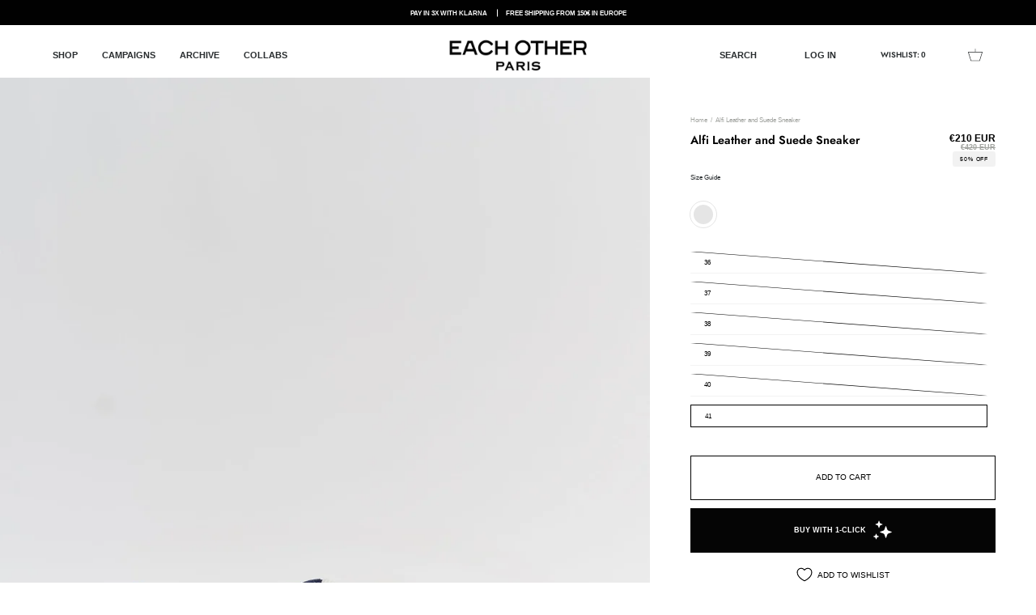

--- FILE ---
content_type: text/html; charset=utf-8
request_url: https://www.each-other.com/en-us/products/alfi-leather-and-suede-sneaker
body_size: 32891
content:
<!doctype html>
<!--

  --------------------------------------------------------------------
  
  #  Custom Theme : Each Other Custom Theme
  
   ********     **       ******  **      **
  /**/////     ****     **////**/**     /**
  /**         **//**   **    // /**     /**
  /*******   **  //** /**       /**********
  /**////   **********/**       /**//////**
  /**      /**//////**//**    **/**     /**
  /********/**     /** //****** /**     /**
  //////// //      //   //////  //      // 
     *******   ********** **      ** ******** *******  
    **/////** /////**/// /**     /**/**///// /**////** 
   **     //**    /**    /**     /**/**      /**   /** 
  /**      /**    /**    /**********/******* /*******  
  /**      /**    /**    /**//////**/**////  /**///**  
  //**     **     /**    /**     /**/**      /**  //** 
   //*******      /**    /**     /**/********/**   //**
    ///////       //     //      // //////// //     //
  
  --------------------------------------------------------------------
  
  #  Developed by Maxime Merran | https://maximemerran.fr
  ___  ___           _                 ___  ___
  |  \/  |          (_)                |  \/  |
  | .  . | __ ___  ___ _ __ ___   ___  | .  . | ___ _ __ _ __ __ _ _ __
  | |\/| |/ _` \ \/ / | '_ ` _ \ / _ \ | |\/| |/ _ \ '__| '__/ _` | '_ \
  | |  | | (_| |>  <| | | | | | |  __/ | |  | |  __/ |  | | | (_| | | | |
  \_|  |_/\__,_/_/\_\_|_| |_| |_|\___| \_|  |_/\___|_|  |_|  \__,_|_| |_|
  
  --------------------------------------------------------------------

-->
<html class="no-js no-touch supports-no-cookies" lang="en">
<head>

  <!-- Google Tag Manager -->
  <script>(function(w,d,s,l,i){w[l]=w[l]||[];w[l].push({'gtm.start':
  new Date().getTime(),event:'gtm.js'});var f=d.getElementsByTagName(s)[0],
  j=d.createElement(s),dl=l!='dataLayer'?'&l='+l:'';j.async=true;j.src=
  'https://www.googletagmanager.com/gtm.js?id='+i+dl;f.parentNode.insertBefore(j,f);
  })(window,document,'script','dataLayer','GTM-KMGNXBT');</script>
  <!-- End Google Tag Manager -->

  <!-- Just Button  -->
  <script src="https://checkout-button-shopify.vercel.app/just-pay-button.js" type="module"></script>
  <link  href="https://checkout-button-shopify.vercel.app/styles.css" rel="stylesheet" crossorigin>
  <!-- End of Just Button  -->

  <meta charset="UTF-8">
  <meta name="viewport" content="width=device-width, initial-scale=1.0">
  <meta name="theme-color" content="#000000">
  <link rel="canonical" href="http://www.each-other.com/en-us/products/alfi-leather-and-suede-sneaker">

  <!-- ======================= Broadcast Theme V3.3.1 ========================= -->

  <link rel="preconnect" href="https://cdn.shopify.com" crossorigin>
  <link rel="preconnect" href="https://fonts.shopify.com" crossorigin>
  <link rel="preconnect" href="https://monorail-edge.shopifysvc.com" crossorigin>

  <link rel="preload" href="//www.each-other.com/cdn/shop/t/6/assets/lazysizes.js?v=111431644619468174291690963231" as="script">
  <link rel="preload" href="//www.each-other.com/cdn/shop/t/6/assets/vendor.js?v=54846291969275285991690963231" as="script">
  <link rel="preload" href="//www.each-other.com/cdn/shop/t/6/assets/theme.js?v=83377917023193053951690963231" as="script">
  <link rel="preload" href="//www.each-other.com/cdn/shop/t/6/assets/theme.css?v=144942909129781209581701133206" as="style">
    <link rel="shortcut icon" href="//www.each-other.com/cdn/shop/files/EACH-OTHER-LOGOfavicon_32x32.png?v=1695110132" type="image/png" />
  

  <!-- Title and description ================================================ -->
  
  <title>
    
    Alfi Leather and Suede Sneaker
    
    
    
      &ndash; Each x Other
    
  </title>

  
    <meta name="description" content="Alfi White Leather and Blue Suede Sneaker with Logo On The Side. The Perfect Everyday Sneaker.  ">
  

  <meta property="og:site_name" content="Each x Other">
<meta property="og:url" content="http://www.each-other.com/en-us/products/alfi-leather-and-suede-sneaker">
<meta property="og:title" content="Alfi Leather and Suede Sneaker">
<meta property="og:type" content="product">
<meta property="og:description" content="Alfi White Leather and Blue Suede Sneaker with Logo On The Side. The Perfect Everyday Sneaker.  "><meta property="og:image" content="http://www.each-other.com/cdn/shop/products/FW22X22267_1.jpg?v=1660046229">
  <meta property="og:image:secure_url" content="https://www.each-other.com/cdn/shop/products/FW22X22267_1.jpg?v=1660046229">
  <meta property="og:image:width" content="1500">
  <meta property="og:image:height" content="2000"><meta property="og:price:amount" content="210">
  <meta property="og:price:currency" content="EUR"><meta name="twitter:card" content="summary_large_image">
<meta name="twitter:title" content="Alfi Leather and Suede Sneaker">
<meta name="twitter:description" content="Alfi White Leather and Blue Suede Sneaker with Logo On The Side. The Perfect Everyday Sneaker.  ">

  <!-- CSS ================================================================== -->

  <link href="//www.each-other.com/cdn/shop/t/6/assets/font-settings.css?v=105339556011446170991759342802" rel="stylesheet" type="text/css" media="all" />

  
<style data-shopify>

:root {--scrollbar-width: 0px;


---color-video-bg: #f2f2f2;


---color-bg: #FFFFFF;
---color-bg-secondary: #F7F9FA;
---color-bg-rgb: 255, 255, 255;

---color-text-dark: #000000;
---color-text: #010101;
---color-text-light: #4d4d4d;


/* === Opacity shades of grey ===*/
---color-a5:  rgba(1, 1, 1, 0.05);
---color-a10: rgba(1, 1, 1, 0.1);
---color-a15: rgba(1, 1, 1, 0.15);
---color-a20: rgba(1, 1, 1, 0.2);
---color-a25: rgba(1, 1, 1, 0.25);
---color-a30: rgba(1, 1, 1, 0.3);
---color-a35: rgba(1, 1, 1, 0.35);
---color-a40: rgba(1, 1, 1, 0.4);
---color-a45: rgba(1, 1, 1, 0.45);
---color-a50: rgba(1, 1, 1, 0.5);
---color-a55: rgba(1, 1, 1, 0.55);
---color-a60: rgba(1, 1, 1, 0.6);
---color-a65: rgba(1, 1, 1, 0.65);
---color-a70: rgba(1, 1, 1, 0.7);
---color-a75: rgba(1, 1, 1, 0.75);
---color-a80: rgba(1, 1, 1, 0.8);
---color-a85: rgba(1, 1, 1, 0.85);
---color-a90: rgba(1, 1, 1, 0.9);
---color-a95: rgba(1, 1, 1, 0.95);

---color-border: rgb(243, 243, 243);
---color-border-light: #f8f8f8;
---color-border-hairline: #f7f7f7;
---color-border-dark: #c0c0c0;/* === Bright color ===*/
---color-primary: #000000;
---color-primary-hover: #000000;
---color-primary-fade: rgba(0, 0, 0, 0.05);
---color-primary-fade-hover: rgba(0, 0, 0, 0.1);---color-primary-opposite: #ffffff;


/* === Secondary Color ===*/
---color-secondary: #000000;
---color-secondary-hover: #000000;
---color-secondary-fade: rgba(0, 0, 0, 0.05);
---color-secondary-fade-hover: rgba(0, 0, 0, 0.1);---color-secondary-opposite: #ffffff;


/* === link Color ===*/
---color-link: #282C2E;
---color-link-hover: #000000;
---color-link-fade: rgba(40, 44, 46, 0.05);
---color-link-fade-hover: rgba(40, 44, 46, 0.1);---color-link-opposite: #ffffff;


/* === Product grid sale tags ===*/
---color-sale-bg: #c84242;
---color-sale-text: #ffffff;---color-sale-text-secondary: #c84242;

/* === Product grid badges ===*/
---color-badge-bg: #444444;
---color-badge-text: #ffffff;

/* === Helper colors for form error states ===*/
---color-error: var(---color-primary);
---color-error-bg: var(---color-primary-fade);



  ---radius: 0px;
  ---radius-sm: 0px;


---color-announcement-bg: ;
---color-announcement-text: ;
---color-announcement-border: ;

---color-header-bg: #ffffff;
---color-header-link: #282C2E;
---color-header-link-hover: #000000;

---color-menu-bg: #ffffff;
---color-menu-border: #F3F3F3;
---color-menu-link: #282C2E;
---color-menu-link-hover: #000000;
---color-submenu-bg: #ffffff;
---color-submenu-link: #282C2E;
---color-submenu-link-hover: #000000;
---color-menu-transparent: #ffffff;

---color-footer-bg: #ffffff;
---color-footer-text: #333333;
---color-footer-link: #c0c0c0;
---color-footer-link-hover: #808080;
---color-footer-border: #F3F3F3;

/* === Custom Cursor ===*/

--icon-zoom-in: url( "//www.each-other.com/cdn/shop/t/6/assets/icon-zoom-in.svg?v=126996651526054293301690963231" );
--icon-zoom-out: url( "//www.each-other.com/cdn/shop/t/6/assets/icon-zoom-out.svg?v=128675709041987423641690963231" );

/* === Typography ===*/
---product-grid-aspect-ratio: 140.0%;
---product-grid-size-piece: 14.0;


---font-weight-body: 400;
---font-weight-body-bold: 700;

---font-stack-body: Helvetica, Arial, sans-serif;
---font-style-body: normal;
---font-adjust-body: 0.6;

---font-weight-heading: 500;
---font-weight-heading-bold: 600;

---font-stack-heading: Jost, sans-serif;
---font-style-heading: normal;
---font-adjust-heading: 0.7;

---font-stack-nav: Helvetica, Arial, sans-serif;
---font-style-nav: normal;
---font-adjust-nav: 0.7;

---font-weight-nav: 400;
---font-weight-nav-bold: 700;

---font-size-base: 0.6rem;
---font-size-base-percent: 0.6;

---ico-select: url("//www.each-other.com/cdn/shop/t/6/assets/ico-select.svg?v=115630813262522069291690963231");

/* === Parallax ===*/
---parallax-strength-min: 100.0%;
---parallax-strength-max: 110.0%;
}

</style>


  <link href="//www.each-other.com/cdn/shop/t/6/assets/theme.css?v=144942909129781209581701133206" rel="stylesheet" type="text/css" media="all" />

  <script>
    if (window.navigator.userAgent.indexOf('MSIE ') > 0 || window.navigator.userAgent.indexOf('Trident/') > 0) {
      document.documentElement.className = document.documentElement.className + ' ie';

      var scripts = document.getElementsByTagName('script')[0];
      var polyfill = document.createElement("script");
      polyfill.defer = true;
      polyfill.src = "//www.each-other.com/cdn/shop/t/6/assets/ie11.js?v=144489047535103983231690963231";

      scripts.parentNode.insertBefore(polyfill, scripts);
    } else {
      document.documentElement.className = document.documentElement.className.replace('no-js', 'js');
    }

    window.lazySizesConfig = window.lazySizesConfig || {};
    window.lazySizesConfig.preloadAfterLoad = true;

    let root = '/en-us';
    if (root[root.length - 1] !== '/') {
      root = root + '/';
    }

    window.theme = {
      routes: {
        root: root,
        cart: '/en-us/cart',
        cart_add_url: '/en-us/cart/add',
        product_recommendations_url: '/en-us/recommendations/products',
        search_url: '/en-us/search',
        addresses_url: '/en-us/account/addresses'
      },
      assets: {
        photoswipe: '//www.each-other.com/cdn/shop/t/6/assets/photoswipe.js?v=108660782622152556431690963231',
        smoothscroll: '//www.each-other.com/cdn/shop/t/6/assets/smoothscroll.js?v=37906625415260927261690963231',
        swatches: '//www.each-other.com/cdn/shop/t/6/assets/swatches.json?v=19004495149062050081690963231',
        base: "//www.each-other.com/cdn/shop/t/6/assets/",
        no_image: "//www.each-other.com/cdn/shopifycloud/storefront/assets/no-image-2048-a2addb12_1024x.gif",
      },
      strings: {
        addToCart: "Add to cart",
        soldOut: "Sold Out",
        from: "From",
        preOrder: "Pre-order",
        sale: "Sale",
        subscription: "Subscription",
        unavailable: "Unavailable",
        unitPrice: "Unit price",
        unitPriceSeparator: "per",
        resultsFor: "Results for",
        noResultsFor: "No results for",
        shippingCalcSubmitButton: "Calculate shipping",
        shippingCalcSubmitButtonDisabled: "Calculating...",
        selectValue: "Select value",
        oneColor: "color",
        otherColor: "colors",
        upsellAddToCart: "Add",
        free: "Free"
      },
      settings: {
        customerLoggedIn: null ? true : false,
        cartDrawerEnabled: true,
        enableQuickAdd: false,
        enableAnimations: true,
        transparentHeader: false,
      },
      moneyFormat: true ? "€{{amount_no_decimals}} EUR" : "€{{amount_no_decimals}}",
      moneyWithCurrencyFormat: "€{{amount_no_decimals}} EUR",
      info: {
        name: 'broadcast'
      },
      version: '3.3.1'
    };
  </script>

  
    <script src="//www.each-other.com/cdn/shopifycloud/storefront/assets/themes_support/shopify_common-5f594365.js" defer="defer"></script>
  

  <!-- Theme Javascript ============================================================== -->
  <script src="//www.each-other.com/cdn/shop/t/6/assets/lazysizes.js?v=111431644619468174291690963231" async="async"></script>
  <script src="//www.each-other.com/cdn/shop/t/6/assets/vendor.js?v=54846291969275285991690963231" defer="defer"></script>
  <script src="//www.each-other.com/cdn/shop/t/6/assets/theme.js?v=83377917023193053951690963231" defer="defer"></script>

  <!-- Shopify app scripts =========================================================== -->

  <script>window.performance && window.performance.mark && window.performance.mark('shopify.content_for_header.start');</script><meta name="facebook-domain-verification" content="ygyxusxm8tjqbrdcrrnhes7j078jzw">
<meta id="shopify-digital-wallet" name="shopify-digital-wallet" content="/65352073451/digital_wallets/dialog">
<link rel="alternate" hreflang="x-default" href="http://www.each-other.com/products/alfi-leather-and-suede-sneaker">
<link rel="alternate" hreflang="en" href="http://www.each-other.com/products/alfi-leather-and-suede-sneaker">
<link rel="alternate" hreflang="en-US" href="http://www.each-other.com/en-us/products/alfi-leather-and-suede-sneaker">
<link rel="alternate" hreflang="en-CA" href="http://www.each-other.com/en-us/products/alfi-leather-and-suede-sneaker">
<link rel="alternate" hreflang="en-AU" href="http://www.each-other.com/en-us/products/alfi-leather-and-suede-sneaker">
<link rel="alternate" hreflang="en-NZ" href="http://www.each-other.com/en-us/products/alfi-leather-and-suede-sneaker">
<link rel="alternate" hreflang="en-MX" href="http://www.each-other.com/en-us/products/alfi-leather-and-suede-sneaker">
<link rel="alternate" type="application/json+oembed" href="http://www.each-other.com/en-us/products/alfi-leather-and-suede-sneaker.oembed">
<script async="async" src="/checkouts/internal/preloads.js?locale=en-US"></script>
<script id="shopify-features" type="application/json">{"accessToken":"0b853dddd785b2a40a4e03fbc7c4f145","betas":["rich-media-storefront-analytics"],"domain":"www.each-other.com","predictiveSearch":true,"shopId":65352073451,"locale":"en"}</script>
<script>var Shopify = Shopify || {};
Shopify.shop = "eachotherparis.myshopify.com";
Shopify.locale = "en";
Shopify.currency = {"active":"EUR","rate":"1.0"};
Shopify.country = "US";
Shopify.theme = {"name":"Each Other Custom Theme by Maxime Merran","id":151552590161,"schema_name":"Each Other Custom Theme","schema_version":"3.3.1","theme_store_id":null,"role":"main"};
Shopify.theme.handle = "null";
Shopify.theme.style = {"id":null,"handle":null};
Shopify.cdnHost = "www.each-other.com/cdn";
Shopify.routes = Shopify.routes || {};
Shopify.routes.root = "/en-us/";</script>
<script type="module">!function(o){(o.Shopify=o.Shopify||{}).modules=!0}(window);</script>
<script>!function(o){function n(){var o=[];function n(){o.push(Array.prototype.slice.apply(arguments))}return n.q=o,n}var t=o.Shopify=o.Shopify||{};t.loadFeatures=n(),t.autoloadFeatures=n()}(window);</script>
<script id="shop-js-analytics" type="application/json">{"pageType":"product"}</script>
<script defer="defer" async type="module" src="//www.each-other.com/cdn/shopifycloud/shop-js/modules/v2/client.init-shop-cart-sync_BN7fPSNr.en.esm.js"></script>
<script defer="defer" async type="module" src="//www.each-other.com/cdn/shopifycloud/shop-js/modules/v2/chunk.common_Cbph3Kss.esm.js"></script>
<script defer="defer" async type="module" src="//www.each-other.com/cdn/shopifycloud/shop-js/modules/v2/chunk.modal_DKumMAJ1.esm.js"></script>
<script type="module">
  await import("//www.each-other.com/cdn/shopifycloud/shop-js/modules/v2/client.init-shop-cart-sync_BN7fPSNr.en.esm.js");
await import("//www.each-other.com/cdn/shopifycloud/shop-js/modules/v2/chunk.common_Cbph3Kss.esm.js");
await import("//www.each-other.com/cdn/shopifycloud/shop-js/modules/v2/chunk.modal_DKumMAJ1.esm.js");

  window.Shopify.SignInWithShop?.initShopCartSync?.({"fedCMEnabled":true,"windoidEnabled":true});

</script>
<script>(function() {
  var isLoaded = false;
  function asyncLoad() {
    if (isLoaded) return;
    isLoaded = true;
    var urls = ["https:\/\/static.klaviyo.com\/onsite\/js\/X6ayMw\/klaviyo.js?company_id=X6ayMw\u0026shop=eachotherparis.myshopify.com"];
    for (var i = 0; i < urls.length; i++) {
      var s = document.createElement('script');
      s.type = 'text/javascript';
      s.async = true;
      s.src = urls[i];
      var x = document.getElementsByTagName('script')[0];
      x.parentNode.insertBefore(s, x);
    }
  };
  if(window.attachEvent) {
    window.attachEvent('onload', asyncLoad);
  } else {
    window.addEventListener('load', asyncLoad, false);
  }
})();</script>
<script id="__st">var __st={"a":65352073451,"offset":3600,"reqid":"1f7401da-aff3-455a-928e-980c40daffe1-1769754064","pageurl":"www.each-other.com\/en-us\/products\/alfi-leather-and-suede-sneaker","u":"e8a9ac0c6e4f","p":"product","rtyp":"product","rid":7801187336427};</script>
<script>window.ShopifyPaypalV4VisibilityTracking = true;</script>
<script id="captcha-bootstrap">!function(){'use strict';const t='contact',e='account',n='new_comment',o=[[t,t],['blogs',n],['comments',n],[t,'customer']],c=[[e,'customer_login'],[e,'guest_login'],[e,'recover_customer_password'],[e,'create_customer']],r=t=>t.map((([t,e])=>`form[action*='/${t}']:not([data-nocaptcha='true']) input[name='form_type'][value='${e}']`)).join(','),a=t=>()=>t?[...document.querySelectorAll(t)].map((t=>t.form)):[];function s(){const t=[...o],e=r(t);return a(e)}const i='password',u='form_key',d=['recaptcha-v3-token','g-recaptcha-response','h-captcha-response',i],f=()=>{try{return window.sessionStorage}catch{return}},m='__shopify_v',_=t=>t.elements[u];function p(t,e,n=!1){try{const o=window.sessionStorage,c=JSON.parse(o.getItem(e)),{data:r}=function(t){const{data:e,action:n}=t;return t[m]||n?{data:e,action:n}:{data:t,action:n}}(c);for(const[e,n]of Object.entries(r))t.elements[e]&&(t.elements[e].value=n);n&&o.removeItem(e)}catch(o){console.error('form repopulation failed',{error:o})}}const l='form_type',E='cptcha';function T(t){t.dataset[E]=!0}const w=window,h=w.document,L='Shopify',v='ce_forms',y='captcha';let A=!1;((t,e)=>{const n=(g='f06e6c50-85a8-45c8-87d0-21a2b65856fe',I='https://cdn.shopify.com/shopifycloud/storefront-forms-hcaptcha/ce_storefront_forms_captcha_hcaptcha.v1.5.2.iife.js',D={infoText:'Protected by hCaptcha',privacyText:'Privacy',termsText:'Terms'},(t,e,n)=>{const o=w[L][v],c=o.bindForm;if(c)return c(t,g,e,D).then(n);var r;o.q.push([[t,g,e,D],n]),r=I,A||(h.body.append(Object.assign(h.createElement('script'),{id:'captcha-provider',async:!0,src:r})),A=!0)});var g,I,D;w[L]=w[L]||{},w[L][v]=w[L][v]||{},w[L][v].q=[],w[L][y]=w[L][y]||{},w[L][y].protect=function(t,e){n(t,void 0,e),T(t)},Object.freeze(w[L][y]),function(t,e,n,w,h,L){const[v,y,A,g]=function(t,e,n){const i=e?o:[],u=t?c:[],d=[...i,...u],f=r(d),m=r(i),_=r(d.filter((([t,e])=>n.includes(e))));return[a(f),a(m),a(_),s()]}(w,h,L),I=t=>{const e=t.target;return e instanceof HTMLFormElement?e:e&&e.form},D=t=>v().includes(t);t.addEventListener('submit',(t=>{const e=I(t);if(!e)return;const n=D(e)&&!e.dataset.hcaptchaBound&&!e.dataset.recaptchaBound,o=_(e),c=g().includes(e)&&(!o||!o.value);(n||c)&&t.preventDefault(),c&&!n&&(function(t){try{if(!f())return;!function(t){const e=f();if(!e)return;const n=_(t);if(!n)return;const o=n.value;o&&e.removeItem(o)}(t);const e=Array.from(Array(32),(()=>Math.random().toString(36)[2])).join('');!function(t,e){_(t)||t.append(Object.assign(document.createElement('input'),{type:'hidden',name:u})),t.elements[u].value=e}(t,e),function(t,e){const n=f();if(!n)return;const o=[...t.querySelectorAll(`input[type='${i}']`)].map((({name:t})=>t)),c=[...d,...o],r={};for(const[a,s]of new FormData(t).entries())c.includes(a)||(r[a]=s);n.setItem(e,JSON.stringify({[m]:1,action:t.action,data:r}))}(t,e)}catch(e){console.error('failed to persist form',e)}}(e),e.submit())}));const S=(t,e)=>{t&&!t.dataset[E]&&(n(t,e.some((e=>e===t))),T(t))};for(const o of['focusin','change'])t.addEventListener(o,(t=>{const e=I(t);D(e)&&S(e,y())}));const B=e.get('form_key'),M=e.get(l),P=B&&M;t.addEventListener('DOMContentLoaded',(()=>{const t=y();if(P)for(const e of t)e.elements[l].value===M&&p(e,B);[...new Set([...A(),...v().filter((t=>'true'===t.dataset.shopifyCaptcha))])].forEach((e=>S(e,t)))}))}(h,new URLSearchParams(w.location.search),n,t,e,['guest_login'])})(!0,!0)}();</script>
<script integrity="sha256-4kQ18oKyAcykRKYeNunJcIwy7WH5gtpwJnB7kiuLZ1E=" data-source-attribution="shopify.loadfeatures" defer="defer" src="//www.each-other.com/cdn/shopifycloud/storefront/assets/storefront/load_feature-a0a9edcb.js" crossorigin="anonymous"></script>
<script data-source-attribution="shopify.dynamic_checkout.dynamic.init">var Shopify=Shopify||{};Shopify.PaymentButton=Shopify.PaymentButton||{isStorefrontPortableWallets:!0,init:function(){window.Shopify.PaymentButton.init=function(){};var t=document.createElement("script");t.src="https://www.each-other.com/cdn/shopifycloud/portable-wallets/latest/portable-wallets.en.js",t.type="module",document.head.appendChild(t)}};
</script>
<script data-source-attribution="shopify.dynamic_checkout.buyer_consent">
  function portableWalletsHideBuyerConsent(e){var t=document.getElementById("shopify-buyer-consent"),n=document.getElementById("shopify-subscription-policy-button");t&&n&&(t.classList.add("hidden"),t.setAttribute("aria-hidden","true"),n.removeEventListener("click",e))}function portableWalletsShowBuyerConsent(e){var t=document.getElementById("shopify-buyer-consent"),n=document.getElementById("shopify-subscription-policy-button");t&&n&&(t.classList.remove("hidden"),t.removeAttribute("aria-hidden"),n.addEventListener("click",e))}window.Shopify?.PaymentButton&&(window.Shopify.PaymentButton.hideBuyerConsent=portableWalletsHideBuyerConsent,window.Shopify.PaymentButton.showBuyerConsent=portableWalletsShowBuyerConsent);
</script>
<script data-source-attribution="shopify.dynamic_checkout.cart.bootstrap">document.addEventListener("DOMContentLoaded",(function(){function t(){return document.querySelector("shopify-accelerated-checkout-cart, shopify-accelerated-checkout")}if(t())Shopify.PaymentButton.init();else{new MutationObserver((function(e,n){t()&&(Shopify.PaymentButton.init(),n.disconnect())})).observe(document.body,{childList:!0,subtree:!0})}}));
</script>
<script id='scb4127' type='text/javascript' async='' src='https://www.each-other.com/cdn/shopifycloud/privacy-banner/storefront-banner.js'></script>
<script>window.performance && window.performance.mark && window.performance.mark('shopify.content_for_header.end');</script>
<link href="https://monorail-edge.shopifysvc.com" rel="dns-prefetch">
<script>(function(){if ("sendBeacon" in navigator && "performance" in window) {try {var session_token_from_headers = performance.getEntriesByType('navigation')[0].serverTiming.find(x => x.name == '_s').description;} catch {var session_token_from_headers = undefined;}var session_cookie_matches = document.cookie.match(/_shopify_s=([^;]*)/);var session_token_from_cookie = session_cookie_matches && session_cookie_matches.length === 2 ? session_cookie_matches[1] : "";var session_token = session_token_from_headers || session_token_from_cookie || "";function handle_abandonment_event(e) {var entries = performance.getEntries().filter(function(entry) {return /monorail-edge.shopifysvc.com/.test(entry.name);});if (!window.abandonment_tracked && entries.length === 0) {window.abandonment_tracked = true;var currentMs = Date.now();var navigation_start = performance.timing.navigationStart;var payload = {shop_id: 65352073451,url: window.location.href,navigation_start,duration: currentMs - navigation_start,session_token,page_type: "product"};window.navigator.sendBeacon("https://monorail-edge.shopifysvc.com/v1/produce", JSON.stringify({schema_id: "online_store_buyer_site_abandonment/1.1",payload: payload,metadata: {event_created_at_ms: currentMs,event_sent_at_ms: currentMs}}));}}window.addEventListener('pagehide', handle_abandonment_event);}}());</script>
<script id="web-pixels-manager-setup">(function e(e,d,r,n,o){if(void 0===o&&(o={}),!Boolean(null===(a=null===(i=window.Shopify)||void 0===i?void 0:i.analytics)||void 0===a?void 0:a.replayQueue)){var i,a;window.Shopify=window.Shopify||{};var t=window.Shopify;t.analytics=t.analytics||{};var s=t.analytics;s.replayQueue=[],s.publish=function(e,d,r){return s.replayQueue.push([e,d,r]),!0};try{self.performance.mark("wpm:start")}catch(e){}var l=function(){var e={modern:/Edge?\/(1{2}[4-9]|1[2-9]\d|[2-9]\d{2}|\d{4,})\.\d+(\.\d+|)|Firefox\/(1{2}[4-9]|1[2-9]\d|[2-9]\d{2}|\d{4,})\.\d+(\.\d+|)|Chrom(ium|e)\/(9{2}|\d{3,})\.\d+(\.\d+|)|(Maci|X1{2}).+ Version\/(15\.\d+|(1[6-9]|[2-9]\d|\d{3,})\.\d+)([,.]\d+|)( \(\w+\)|)( Mobile\/\w+|) Safari\/|Chrome.+OPR\/(9{2}|\d{3,})\.\d+\.\d+|(CPU[ +]OS|iPhone[ +]OS|CPU[ +]iPhone|CPU IPhone OS|CPU iPad OS)[ +]+(15[._]\d+|(1[6-9]|[2-9]\d|\d{3,})[._]\d+)([._]\d+|)|Android:?[ /-](13[3-9]|1[4-9]\d|[2-9]\d{2}|\d{4,})(\.\d+|)(\.\d+|)|Android.+Firefox\/(13[5-9]|1[4-9]\d|[2-9]\d{2}|\d{4,})\.\d+(\.\d+|)|Android.+Chrom(ium|e)\/(13[3-9]|1[4-9]\d|[2-9]\d{2}|\d{4,})\.\d+(\.\d+|)|SamsungBrowser\/([2-9]\d|\d{3,})\.\d+/,legacy:/Edge?\/(1[6-9]|[2-9]\d|\d{3,})\.\d+(\.\d+|)|Firefox\/(5[4-9]|[6-9]\d|\d{3,})\.\d+(\.\d+|)|Chrom(ium|e)\/(5[1-9]|[6-9]\d|\d{3,})\.\d+(\.\d+|)([\d.]+$|.*Safari\/(?![\d.]+ Edge\/[\d.]+$))|(Maci|X1{2}).+ Version\/(10\.\d+|(1[1-9]|[2-9]\d|\d{3,})\.\d+)([,.]\d+|)( \(\w+\)|)( Mobile\/\w+|) Safari\/|Chrome.+OPR\/(3[89]|[4-9]\d|\d{3,})\.\d+\.\d+|(CPU[ +]OS|iPhone[ +]OS|CPU[ +]iPhone|CPU IPhone OS|CPU iPad OS)[ +]+(10[._]\d+|(1[1-9]|[2-9]\d|\d{3,})[._]\d+)([._]\d+|)|Android:?[ /-](13[3-9]|1[4-9]\d|[2-9]\d{2}|\d{4,})(\.\d+|)(\.\d+|)|Mobile Safari.+OPR\/([89]\d|\d{3,})\.\d+\.\d+|Android.+Firefox\/(13[5-9]|1[4-9]\d|[2-9]\d{2}|\d{4,})\.\d+(\.\d+|)|Android.+Chrom(ium|e)\/(13[3-9]|1[4-9]\d|[2-9]\d{2}|\d{4,})\.\d+(\.\d+|)|Android.+(UC? ?Browser|UCWEB|U3)[ /]?(15\.([5-9]|\d{2,})|(1[6-9]|[2-9]\d|\d{3,})\.\d+)\.\d+|SamsungBrowser\/(5\.\d+|([6-9]|\d{2,})\.\d+)|Android.+MQ{2}Browser\/(14(\.(9|\d{2,})|)|(1[5-9]|[2-9]\d|\d{3,})(\.\d+|))(\.\d+|)|K[Aa][Ii]OS\/(3\.\d+|([4-9]|\d{2,})\.\d+)(\.\d+|)/},d=e.modern,r=e.legacy,n=navigator.userAgent;return n.match(d)?"modern":n.match(r)?"legacy":"unknown"}(),u="modern"===l?"modern":"legacy",c=(null!=n?n:{modern:"",legacy:""})[u],f=function(e){return[e.baseUrl,"/wpm","/b",e.hashVersion,"modern"===e.buildTarget?"m":"l",".js"].join("")}({baseUrl:d,hashVersion:r,buildTarget:u}),m=function(e){var d=e.version,r=e.bundleTarget,n=e.surface,o=e.pageUrl,i=e.monorailEndpoint;return{emit:function(e){var a=e.status,t=e.errorMsg,s=(new Date).getTime(),l=JSON.stringify({metadata:{event_sent_at_ms:s},events:[{schema_id:"web_pixels_manager_load/3.1",payload:{version:d,bundle_target:r,page_url:o,status:a,surface:n,error_msg:t},metadata:{event_created_at_ms:s}}]});if(!i)return console&&console.warn&&console.warn("[Web Pixels Manager] No Monorail endpoint provided, skipping logging."),!1;try{return self.navigator.sendBeacon.bind(self.navigator)(i,l)}catch(e){}var u=new XMLHttpRequest;try{return u.open("POST",i,!0),u.setRequestHeader("Content-Type","text/plain"),u.send(l),!0}catch(e){return console&&console.warn&&console.warn("[Web Pixels Manager] Got an unhandled error while logging to Monorail."),!1}}}}({version:r,bundleTarget:l,surface:e.surface,pageUrl:self.location.href,monorailEndpoint:e.monorailEndpoint});try{o.browserTarget=l,function(e){var d=e.src,r=e.async,n=void 0===r||r,o=e.onload,i=e.onerror,a=e.sri,t=e.scriptDataAttributes,s=void 0===t?{}:t,l=document.createElement("script"),u=document.querySelector("head"),c=document.querySelector("body");if(l.async=n,l.src=d,a&&(l.integrity=a,l.crossOrigin="anonymous"),s)for(var f in s)if(Object.prototype.hasOwnProperty.call(s,f))try{l.dataset[f]=s[f]}catch(e){}if(o&&l.addEventListener("load",o),i&&l.addEventListener("error",i),u)u.appendChild(l);else{if(!c)throw new Error("Did not find a head or body element to append the script");c.appendChild(l)}}({src:f,async:!0,onload:function(){if(!function(){var e,d;return Boolean(null===(d=null===(e=window.Shopify)||void 0===e?void 0:e.analytics)||void 0===d?void 0:d.initialized)}()){var d=window.webPixelsManager.init(e)||void 0;if(d){var r=window.Shopify.analytics;r.replayQueue.forEach((function(e){var r=e[0],n=e[1],o=e[2];d.publishCustomEvent(r,n,o)})),r.replayQueue=[],r.publish=d.publishCustomEvent,r.visitor=d.visitor,r.initialized=!0}}},onerror:function(){return m.emit({status:"failed",errorMsg:"".concat(f," has failed to load")})},sri:function(e){var d=/^sha384-[A-Za-z0-9+/=]+$/;return"string"==typeof e&&d.test(e)}(c)?c:"",scriptDataAttributes:o}),m.emit({status:"loading"})}catch(e){m.emit({status:"failed",errorMsg:(null==e?void 0:e.message)||"Unknown error"})}}})({shopId: 65352073451,storefrontBaseUrl: "https://www.each-other.com",extensionsBaseUrl: "https://extensions.shopifycdn.com/cdn/shopifycloud/web-pixels-manager",monorailEndpoint: "https://monorail-edge.shopifysvc.com/unstable/produce_batch",surface: "storefront-renderer",enabledBetaFlags: ["2dca8a86"],webPixelsConfigList: [{"id":"439484753","configuration":"{\"pixel_id\":\"255722192753883\",\"pixel_type\":\"facebook_pixel\",\"metaapp_system_user_token\":\"-\"}","eventPayloadVersion":"v1","runtimeContext":"OPEN","scriptVersion":"ca16bc87fe92b6042fbaa3acc2fbdaa6","type":"APP","apiClientId":2329312,"privacyPurposes":["ANALYTICS","MARKETING","SALE_OF_DATA"],"dataSharingAdjustments":{"protectedCustomerApprovalScopes":["read_customer_address","read_customer_email","read_customer_name","read_customer_personal_data","read_customer_phone"]}},{"id":"204931409","eventPayloadVersion":"v1","runtimeContext":"LAX","scriptVersion":"1","type":"CUSTOM","privacyPurposes":["ANALYTICS"],"name":"Google Analytics tag (migrated)"},{"id":"shopify-app-pixel","configuration":"{}","eventPayloadVersion":"v1","runtimeContext":"STRICT","scriptVersion":"0450","apiClientId":"shopify-pixel","type":"APP","privacyPurposes":["ANALYTICS","MARKETING"]},{"id":"shopify-custom-pixel","eventPayloadVersion":"v1","runtimeContext":"LAX","scriptVersion":"0450","apiClientId":"shopify-pixel","type":"CUSTOM","privacyPurposes":["ANALYTICS","MARKETING"]}],isMerchantRequest: false,initData: {"shop":{"name":"Each x Other","paymentSettings":{"currencyCode":"EUR"},"myshopifyDomain":"eachotherparis.myshopify.com","countryCode":"US","storefrontUrl":"http:\/\/www.each-other.com\/en-us"},"customer":null,"cart":null,"checkout":null,"productVariants":[{"price":{"amount":210.0,"currencyCode":"EUR"},"product":{"title":"Alfi Leather and Suede Sneaker","vendor":"Each Other","id":"7801187336427","untranslatedTitle":"Alfi Leather and Suede Sneaker","url":"\/en-us\/products\/alfi-leather-and-suede-sneaker","type":"Sneaker"},"id":"43199367807211","image":{"src":"\/\/www.each-other.com\/cdn\/shop\/products\/FW22X22267_1.jpg?v=1660046229"},"sku":"FW22X22267_Blue \/ White_36","title":"Blue \/ White \/ 36","untranslatedTitle":"Blue \/ White \/ 36"},{"price":{"amount":210.0,"currencyCode":"EUR"},"product":{"title":"Alfi Leather and Suede Sneaker","vendor":"Each Other","id":"7801187336427","untranslatedTitle":"Alfi Leather and Suede Sneaker","url":"\/en-us\/products\/alfi-leather-and-suede-sneaker","type":"Sneaker"},"id":"43199367839979","image":{"src":"\/\/www.each-other.com\/cdn\/shop\/products\/FW22X22267_1.jpg?v=1660046229"},"sku":"FW22X22267_Blue \/ White_37","title":"Blue \/ White \/ 37","untranslatedTitle":"Blue \/ White \/ 37"},{"price":{"amount":210.0,"currencyCode":"EUR"},"product":{"title":"Alfi Leather and Suede Sneaker","vendor":"Each Other","id":"7801187336427","untranslatedTitle":"Alfi Leather and Suede Sneaker","url":"\/en-us\/products\/alfi-leather-and-suede-sneaker","type":"Sneaker"},"id":"43199367872747","image":{"src":"\/\/www.each-other.com\/cdn\/shop\/products\/FW22X22267_1.jpg?v=1660046229"},"sku":"FW22X22267_Blue \/ White_38","title":"Blue \/ White \/ 38","untranslatedTitle":"Blue \/ White \/ 38"},{"price":{"amount":210.0,"currencyCode":"EUR"},"product":{"title":"Alfi Leather and Suede Sneaker","vendor":"Each Other","id":"7801187336427","untranslatedTitle":"Alfi Leather and Suede Sneaker","url":"\/en-us\/products\/alfi-leather-and-suede-sneaker","type":"Sneaker"},"id":"43199367905515","image":{"src":"\/\/www.each-other.com\/cdn\/shop\/products\/FW22X22267_1.jpg?v=1660046229"},"sku":"FW22X22267_Blue \/ White_39","title":"Blue \/ White \/ 39","untranslatedTitle":"Blue \/ White \/ 39"},{"price":{"amount":210.0,"currencyCode":"EUR"},"product":{"title":"Alfi Leather and Suede Sneaker","vendor":"Each Other","id":"7801187336427","untranslatedTitle":"Alfi Leather and Suede Sneaker","url":"\/en-us\/products\/alfi-leather-and-suede-sneaker","type":"Sneaker"},"id":"43199367938283","image":{"src":"\/\/www.each-other.com\/cdn\/shop\/products\/FW22X22267_1.jpg?v=1660046229"},"sku":"FW22X22267_Blue \/ White_40","title":"Blue \/ White \/ 40","untranslatedTitle":"Blue \/ White \/ 40"},{"price":{"amount":210.0,"currencyCode":"EUR"},"product":{"title":"Alfi Leather and Suede Sneaker","vendor":"Each Other","id":"7801187336427","untranslatedTitle":"Alfi Leather and Suede Sneaker","url":"\/en-us\/products\/alfi-leather-and-suede-sneaker","type":"Sneaker"},"id":"43199367971051","image":{"src":"\/\/www.each-other.com\/cdn\/shop\/products\/FW22X22267_1.jpg?v=1660046229"},"sku":"FW22X22267_Blue \/ White_41","title":"Blue \/ White \/ 41","untranslatedTitle":"Blue \/ White \/ 41"}],"purchasingCompany":null},},"https://www.each-other.com/cdn","1d2a099fw23dfb22ep557258f5m7a2edbae",{"modern":"","legacy":""},{"shopId":"65352073451","storefrontBaseUrl":"https:\/\/www.each-other.com","extensionBaseUrl":"https:\/\/extensions.shopifycdn.com\/cdn\/shopifycloud\/web-pixels-manager","surface":"storefront-renderer","enabledBetaFlags":"[\"2dca8a86\"]","isMerchantRequest":"false","hashVersion":"1d2a099fw23dfb22ep557258f5m7a2edbae","publish":"custom","events":"[[\"page_viewed\",{}],[\"product_viewed\",{\"productVariant\":{\"price\":{\"amount\":210.0,\"currencyCode\":\"EUR\"},\"product\":{\"title\":\"Alfi Leather and Suede Sneaker\",\"vendor\":\"Each Other\",\"id\":\"7801187336427\",\"untranslatedTitle\":\"Alfi Leather and Suede Sneaker\",\"url\":\"\/en-us\/products\/alfi-leather-and-suede-sneaker\",\"type\":\"Sneaker\"},\"id\":\"43199367971051\",\"image\":{\"src\":\"\/\/www.each-other.com\/cdn\/shop\/products\/FW22X22267_1.jpg?v=1660046229\"},\"sku\":\"FW22X22267_Blue \/ White_41\",\"title\":\"Blue \/ White \/ 41\",\"untranslatedTitle\":\"Blue \/ White \/ 41\"}}]]"});</script><script>
  window.ShopifyAnalytics = window.ShopifyAnalytics || {};
  window.ShopifyAnalytics.meta = window.ShopifyAnalytics.meta || {};
  window.ShopifyAnalytics.meta.currency = 'EUR';
  var meta = {"product":{"id":7801187336427,"gid":"gid:\/\/shopify\/Product\/7801187336427","vendor":"Each Other","type":"Sneaker","handle":"alfi-leather-and-suede-sneaker","variants":[{"id":43199367807211,"price":21000,"name":"Alfi Leather and Suede Sneaker - Blue \/ White \/ 36","public_title":"Blue \/ White \/ 36","sku":"FW22X22267_Blue \/ White_36"},{"id":43199367839979,"price":21000,"name":"Alfi Leather and Suede Sneaker - Blue \/ White \/ 37","public_title":"Blue \/ White \/ 37","sku":"FW22X22267_Blue \/ White_37"},{"id":43199367872747,"price":21000,"name":"Alfi Leather and Suede Sneaker - Blue \/ White \/ 38","public_title":"Blue \/ White \/ 38","sku":"FW22X22267_Blue \/ White_38"},{"id":43199367905515,"price":21000,"name":"Alfi Leather and Suede Sneaker - Blue \/ White \/ 39","public_title":"Blue \/ White \/ 39","sku":"FW22X22267_Blue \/ White_39"},{"id":43199367938283,"price":21000,"name":"Alfi Leather and Suede Sneaker - Blue \/ White \/ 40","public_title":"Blue \/ White \/ 40","sku":"FW22X22267_Blue \/ White_40"},{"id":43199367971051,"price":21000,"name":"Alfi Leather and Suede Sneaker - Blue \/ White \/ 41","public_title":"Blue \/ White \/ 41","sku":"FW22X22267_Blue \/ White_41"}],"remote":false},"page":{"pageType":"product","resourceType":"product","resourceId":7801187336427,"requestId":"1f7401da-aff3-455a-928e-980c40daffe1-1769754064"}};
  for (var attr in meta) {
    window.ShopifyAnalytics.meta[attr] = meta[attr];
  }
</script>
<script class="analytics">
  (function () {
    var customDocumentWrite = function(content) {
      var jquery = null;

      if (window.jQuery) {
        jquery = window.jQuery;
      } else if (window.Checkout && window.Checkout.$) {
        jquery = window.Checkout.$;
      }

      if (jquery) {
        jquery('body').append(content);
      }
    };

    var hasLoggedConversion = function(token) {
      if (token) {
        return document.cookie.indexOf('loggedConversion=' + token) !== -1;
      }
      return false;
    }

    var setCookieIfConversion = function(token) {
      if (token) {
        var twoMonthsFromNow = new Date(Date.now());
        twoMonthsFromNow.setMonth(twoMonthsFromNow.getMonth() + 2);

        document.cookie = 'loggedConversion=' + token + '; expires=' + twoMonthsFromNow;
      }
    }

    var trekkie = window.ShopifyAnalytics.lib = window.trekkie = window.trekkie || [];
    if (trekkie.integrations) {
      return;
    }
    trekkie.methods = [
      'identify',
      'page',
      'ready',
      'track',
      'trackForm',
      'trackLink'
    ];
    trekkie.factory = function(method) {
      return function() {
        var args = Array.prototype.slice.call(arguments);
        args.unshift(method);
        trekkie.push(args);
        return trekkie;
      };
    };
    for (var i = 0; i < trekkie.methods.length; i++) {
      var key = trekkie.methods[i];
      trekkie[key] = trekkie.factory(key);
    }
    trekkie.load = function(config) {
      trekkie.config = config || {};
      trekkie.config.initialDocumentCookie = document.cookie;
      var first = document.getElementsByTagName('script')[0];
      var script = document.createElement('script');
      script.type = 'text/javascript';
      script.onerror = function(e) {
        var scriptFallback = document.createElement('script');
        scriptFallback.type = 'text/javascript';
        scriptFallback.onerror = function(error) {
                var Monorail = {
      produce: function produce(monorailDomain, schemaId, payload) {
        var currentMs = new Date().getTime();
        var event = {
          schema_id: schemaId,
          payload: payload,
          metadata: {
            event_created_at_ms: currentMs,
            event_sent_at_ms: currentMs
          }
        };
        return Monorail.sendRequest("https://" + monorailDomain + "/v1/produce", JSON.stringify(event));
      },
      sendRequest: function sendRequest(endpointUrl, payload) {
        // Try the sendBeacon API
        if (window && window.navigator && typeof window.navigator.sendBeacon === 'function' && typeof window.Blob === 'function' && !Monorail.isIos12()) {
          var blobData = new window.Blob([payload], {
            type: 'text/plain'
          });

          if (window.navigator.sendBeacon(endpointUrl, blobData)) {
            return true;
          } // sendBeacon was not successful

        } // XHR beacon

        var xhr = new XMLHttpRequest();

        try {
          xhr.open('POST', endpointUrl);
          xhr.setRequestHeader('Content-Type', 'text/plain');
          xhr.send(payload);
        } catch (e) {
          console.log(e);
        }

        return false;
      },
      isIos12: function isIos12() {
        return window.navigator.userAgent.lastIndexOf('iPhone; CPU iPhone OS 12_') !== -1 || window.navigator.userAgent.lastIndexOf('iPad; CPU OS 12_') !== -1;
      }
    };
    Monorail.produce('monorail-edge.shopifysvc.com',
      'trekkie_storefront_load_errors/1.1',
      {shop_id: 65352073451,
      theme_id: 151552590161,
      app_name: "storefront",
      context_url: window.location.href,
      source_url: "//www.each-other.com/cdn/s/trekkie.storefront.c59ea00e0474b293ae6629561379568a2d7c4bba.min.js"});

        };
        scriptFallback.async = true;
        scriptFallback.src = '//www.each-other.com/cdn/s/trekkie.storefront.c59ea00e0474b293ae6629561379568a2d7c4bba.min.js';
        first.parentNode.insertBefore(scriptFallback, first);
      };
      script.async = true;
      script.src = '//www.each-other.com/cdn/s/trekkie.storefront.c59ea00e0474b293ae6629561379568a2d7c4bba.min.js';
      first.parentNode.insertBefore(script, first);
    };
    trekkie.load(
      {"Trekkie":{"appName":"storefront","development":false,"defaultAttributes":{"shopId":65352073451,"isMerchantRequest":null,"themeId":151552590161,"themeCityHash":"12859738026109855463","contentLanguage":"en","currency":"EUR","eventMetadataId":"8858c99d-b8a6-45e8-ac25-6134881deff2"},"isServerSideCookieWritingEnabled":true,"monorailRegion":"shop_domain","enabledBetaFlags":["65f19447","b5387b81"]},"Session Attribution":{},"S2S":{"facebookCapiEnabled":true,"source":"trekkie-storefront-renderer","apiClientId":580111}}
    );

    var loaded = false;
    trekkie.ready(function() {
      if (loaded) return;
      loaded = true;

      window.ShopifyAnalytics.lib = window.trekkie;

      var originalDocumentWrite = document.write;
      document.write = customDocumentWrite;
      try { window.ShopifyAnalytics.merchantGoogleAnalytics.call(this); } catch(error) {};
      document.write = originalDocumentWrite;

      window.ShopifyAnalytics.lib.page(null,{"pageType":"product","resourceType":"product","resourceId":7801187336427,"requestId":"1f7401da-aff3-455a-928e-980c40daffe1-1769754064","shopifyEmitted":true});

      var match = window.location.pathname.match(/checkouts\/(.+)\/(thank_you|post_purchase)/)
      var token = match? match[1]: undefined;
      if (!hasLoggedConversion(token)) {
        setCookieIfConversion(token);
        window.ShopifyAnalytics.lib.track("Viewed Product",{"currency":"EUR","variantId":43199367807211,"productId":7801187336427,"productGid":"gid:\/\/shopify\/Product\/7801187336427","name":"Alfi Leather and Suede Sneaker - Blue \/ White \/ 36","price":"210.00","sku":"FW22X22267_Blue \/ White_36","brand":"Each Other","variant":"Blue \/ White \/ 36","category":"Sneaker","nonInteraction":true,"remote":false},undefined,undefined,{"shopifyEmitted":true});
      window.ShopifyAnalytics.lib.track("monorail:\/\/trekkie_storefront_viewed_product\/1.1",{"currency":"EUR","variantId":43199367807211,"productId":7801187336427,"productGid":"gid:\/\/shopify\/Product\/7801187336427","name":"Alfi Leather and Suede Sneaker - Blue \/ White \/ 36","price":"210.00","sku":"FW22X22267_Blue \/ White_36","brand":"Each Other","variant":"Blue \/ White \/ 36","category":"Sneaker","nonInteraction":true,"remote":false,"referer":"https:\/\/www.each-other.com\/en-us\/products\/alfi-leather-and-suede-sneaker"});
      }
    });


        var eventsListenerScript = document.createElement('script');
        eventsListenerScript.async = true;
        eventsListenerScript.src = "//www.each-other.com/cdn/shopifycloud/storefront/assets/shop_events_listener-3da45d37.js";
        document.getElementsByTagName('head')[0].appendChild(eventsListenerScript);

})();</script>
  <script>
  if (!window.ga || (window.ga && typeof window.ga !== 'function')) {
    window.ga = function ga() {
      (window.ga.q = window.ga.q || []).push(arguments);
      if (window.Shopify && window.Shopify.analytics && typeof window.Shopify.analytics.publish === 'function') {
        window.Shopify.analytics.publish("ga_stub_called", {}, {sendTo: "google_osp_migration"});
      }
      console.error("Shopify's Google Analytics stub called with:", Array.from(arguments), "\nSee https://help.shopify.com/manual/promoting-marketing/pixels/pixel-migration#google for more information.");
    };
    if (window.Shopify && window.Shopify.analytics && typeof window.Shopify.analytics.publish === 'function') {
      window.Shopify.analytics.publish("ga_stub_initialized", {}, {sendTo: "google_osp_migration"});
    }
  }
</script>
<script
  defer
  src="https://www.each-other.com/cdn/shopifycloud/perf-kit/shopify-perf-kit-3.1.0.min.js"
  data-application="storefront-renderer"
  data-shop-id="65352073451"
  data-render-region="gcp-us-east1"
  data-page-type="product"
  data-theme-instance-id="151552590161"
  data-theme-name="Each Other Custom Theme"
  data-theme-version="3.3.1"
  data-monorail-region="shop_domain"
  data-resource-timing-sampling-rate="10"
  data-shs="true"
  data-shs-beacon="true"
  data-shs-export-with-fetch="true"
  data-shs-logs-sample-rate="1"
  data-shs-beacon-endpoint="https://www.each-other.com/api/collect"
></script>
</head>
<body id="alfi-leather-and-suede-sneaker" class="template-product show-button-animation aos-initialized" data-animations="true">
  <!-- Google Tag Manager (noscript) -->
  <noscript><iframe src="https://www.googletagmanager.com/ns.html?id=GTM-KMGNXBT"
  height="0" width="0" style="display:none;visibility:hidden"></iframe></noscript>
  <!-- End Google Tag Manager (noscript) --><a class="in-page-link visually-hidden skip-link" data-skip-content href="#MainContent">Skip to content</a>

  <div class="container" data-site-container>
    <div id="shopify-section-announcement" class="shopify-section"><style data-shopify>#Announcement--announcement {
    --PT: px;
    --PB: px;--bg: #010101;--text: #ffffff;}</style><div id="Announcement--announcement"
  class="announcement__wrapper announcement__wrapper--top"
  data-announcement-wrapper
  data-section-id="announcement"
  data-section-type="announcement"><div class="announcement__bar announcement__bar--error">
      <div class="announcement__message">
        <div class="announcement__text">
          <span class="announcement__main">This site has limited support for your browser. We recommend switching to Edge, Chrome, Safari, or Firefox.</span>
        </div>
      </div>
    </div><div><div class="announcement__bar-outer" data-bar data-bar-top><div class="announcement__bar-holder" data-slider data-fade="true" data-dots="hidden" data-draggable="true" data-autoplay="true" data-adaptive-height="false" data-speed="7000">
              <div data-slide="558825cd-dfdc-4faf-a59d-e60f273760ac"
      data-slide-index="0"
      data-block-id="558825cd-dfdc-4faf-a59d-e60f273760ac"
      
class="announcement__slide announcement__bar"
>
                  <div data-ticker-frame class="announcement__message">
                    <div data-ticker-scale class="ticker--unloaded announcement__scale">
                      <div data-ticker-text class="announcement__text">
                        <span><p><strong>PAY IN 3X WITH KLARNA <span class="announcement__divider"></span> FREE SHIPPING FROM 150€ IN EUROPE</strong></p></span>
                      </div>
                    </div>
                  </div>
                </div>
            </div></div></div></div>
</div>
    <div id="shopify-section-header" class="shopify-section"><style data-shopify>:root {
    --menu-height: calc(73px);
  }.header__logo__link::before { padding-bottom: 24.975891996142717%; }@media screen and (min-width: 750px) {
	.header__desktop__bar__r a {
	  margin: 0 1.5em;
	  font-weight: var(---font-weight-body-bold);
      width: max-content;
	}
  }

  .wk-link__label {
    font-family: var(---font-stack-heading);
  }

  .theme__header {
    text-transform: uppercase;
  }</style><div class="header__wrapper"
  data-header-wrapper
  data-header-transparent="false"
  data-header-sticky
  data-header-style="logo_center_menu_left"
  data-section-id="header"
  data-section-type="header">

  <header class="theme__header header__icons--clean header__icons--size-regular" role="banner" data-header-height>
    <div>
      <div class="header__mobile">
        <div class="header__mobile__left">
    <div class="header__mobile__button">
      <button class="header__mobile__hamburger"
        data-drawer-toggle="hamburger"
        aria-label="Show menu"
        aria-haspopup="true"
        aria-expanded="false"
        aria-controls="header-menu"><div class="hamburger__lines">
            <span></span>
            <span></span>
            <span></span>
          </div></button>
    </div><div class="header__mobile__button">
        <a href="/en-us/search" class="navlink" data-popdown-toggle="search-popdown" data-focus-element><!-- /snippets/social-icon.liquid -->


<svg aria-hidden="true" focusable="false" role="presentation" class="icon icon-clean-search" viewBox="0 0 30 30"><path d="M14 3.5c5.799 0 10.5 4.701 10.5 10.5a10.47 10.47 0 01-3.223 7.57l5.077 5.076a.5.5 0 01-.638.765l-.07-.057-5.124-5.125A10.455 10.455 0 0114 24.5C8.201 24.5 3.5 19.799 3.5 14S8.201 3.5 14 3.5zm0 1a9.5 9.5 0 100 19 9.5 9.5 0 000-19z"/></svg><span class="visually-hidden">Search</span>
        </a>
      </div></div>
  <div class="header__logo header__logo--image">
    <a class="header__logo__link"
        href="/en-us"
        style="width: 175px;"><img data-src="//www.each-other.com/cdn/shop/files/EachOther_Logo_{width}x.png?v=1695110132"
              class="lazyload logo__img logo__img--color"
              data-widths="[110, 160, 220, 320, 480, 540, 720, 900]"
              data-sizes="auto"
              data-aspectratio="4.003861003861004"
              alt="Each x Other"><noscript>
          <img class="logo__img" style="opacity: 1;" src="//www.each-other.com/cdn/shop/files/EachOther_Logo_360x.png?v=1695110132" alt=""/>
        </noscript></a>
  </div>
  <div class="header__mobile__right"><div class="header__mobile__button">
        <a href="/en-us/account" class="navlink"><!-- /snippets/social-icon.liquid -->


<svg aria-hidden="true" focusable="false" role="presentation" class="icon icon-clean-account" viewBox="0 0 30 30"><path d="M15 1c7.732 0 14 6.268 14 14s-6.268 14-14 14S1 22.732 1 15 7.268 1 15 1zm0 19.808a13.447 13.447 0 00-9.071 3.502A12.952 12.952 0 0015 28c3.529 0 6.73-1.406 9.072-3.689A13.446 13.446 0 0015 20.808zM15 2C7.82 2 2 7.82 2 15a12.95 12.95 0 003.239 8.586A14.445 14.445 0 0115 19.808c3.664 0 7.114 1.366 9.762 3.778A12.952 12.952 0 0028 15c0-7.18-5.82-13-13-13zm0 3.5a6.417 6.417 0 110 12.833A6.417 6.417 0 0115 5.5zm0 1a5.417 5.417 0 100 10.833A5.417 5.417 0 0015 6.5z"/></svg><span class="visually-hidden">
            
              Log in
            
          </span>
        </a>
      </div><div class="header__mobile__button">
      <a class="navlink navlink--cart" href="/en-us/cart"  data-cart-toggle data-focus-element >
        <div class="cart__icon__content"><!-- /snippets/social-icon.liquid -->


<svg aria-hidden="true" focusable="false" role="presentation" class="icon icon-clean-cart" viewBox="0 0 30 30"><path d="M15 3.5a.5.5 0 01.492.41L15.5 4v5H28a.5.5 0 01.496.569l-.018.08-5 16a.5.5 0 01-.386.343L23 26H7a.5.5 0 01-.441-.266l-.036-.085-5-16a.5.5 0 01.395-.642L2 9h12.5V4a.5.5 0 01.5-.5zM27.32 10H2.68l4.687 15h15.265l4.687-15z"/></svg><span class="visually-hidden">Cart</span>
          <span class="header__cart__status" data-cart-count="0" data-status-separator=": ">
    0
  </span>
        </div>
      </a>
    </div>
  </div>
      </div>

      <div data-header-desktop class="header__desktop"><div class="header__desktop__upper header__desktop__upper--reverse" data-takes-space-wrapper>
              <div data-child-takes-space class="header__desktop__bar__l"><div class="header__logo header__logo--image">
    <a class="header__logo__link"
        href="/en-us"
        style="width: 175px;"><img data-src="//www.each-other.com/cdn/shop/files/EachOther_Logo_{width}x.png?v=1695110132"
              class="lazyload logo__img logo__img--color"
              data-widths="[110, 160, 220, 320, 480, 540, 720, 900]"
              data-sizes="auto"
              data-aspectratio="4.003861003861004"
              alt="Each x Other"><noscript>
          <img class="logo__img" style="opacity: 1;" src="//www.each-other.com/cdn/shop/files/EachOther_Logo_360x.png?v=1695110132" alt=""/>
        </noscript></a>
  </div></div>

              <div data-child-takes-space class="header__desktop__bar__c"><nav class="header__menu">
    <div class="header__menu__inner" data-text-items-wrapper>

<div class="menu__item  grandparent kids-3  "
   
    aria-haspopup="true" 
    aria-expanded="false"
    data-hover-disclosure-toggle="dropdown-09202a9a0441717fc479d800d866906e"
    aria-controls="dropdown-09202a9a0441717fc479d800d866906e"
  >
  <a href="/en-us/collections/core-ss24" data-top-link class="navlink navlink--toplevel">
    <span class="navtext">Shop</span>
  </a>
  
    <div class="header__dropdown"
      data-hover-disclosure
      id="dropdown-09202a9a0441717fc479d800d866906e">
      <div class="header__dropdown__wrapper">
        <div class="header__dropdown__inner">
            <div class="header__grandparent__links">
              
                
                  <div class="dropdown__family">
                    <a href="/en-us/collections/fall-winter-23" data-stagger-first class="navlink navlink--child ">
                      <span class="navtext">FW25 Collection</span>
                    </a>
                    
                  </div>
                
                  <div class="dropdown__family">
                    <a href="/en-us/collections/core-ss24" data-stagger-first class="navlink navlink--child ">
                      <span class="navtext">SS25 Collection</span>
                    </a>
                    
                  </div>
                
                  <div class="dropdown__family">
                    <a href="/en-us/collections/shoes/FW22" data-stagger-first class="navlink navlink--child ">
                      <span class="navtext">Shoes</span>
                    </a>
                    
                      <a href="/en-us/collections/boots" data-stagger-second class="navlink navlink--grandchild ">
                        <span class="navtext">Boots</span>
                      </a>
                    
                      <a href="/en-us/collections/loafers" data-stagger-second class="navlink navlink--grandchild ">
                        <span class="navtext">Loafers</span>
                      </a>
                    
                      <a href="/en-us/collections/sneakers" data-stagger-second class="navlink navlink--grandchild ">
                        <span class="navtext">Sneakers</span>
                      </a>
                    
                  </div>
                
              
            </div>
            
             </div>
      </div>
    </div>
  
</div>

<div class="menu__item  parent"
   
    aria-haspopup="true" 
    aria-expanded="false"
    data-hover-disclosure-toggle="dropdown-acf45367fa42df07e576636483c051a7"
    aria-controls="dropdown-acf45367fa42df07e576636483c051a7"
  >
  <a href="/en-us/blogs/campaigns/spring-essentials-elizabeth-sulcer-miami-ss23" data-top-link class="navlink navlink--toplevel">
    <span class="navtext">Campaigns</span>
  </a>
  
    <div class="header__dropdown"
      data-hover-disclosure
      id="dropdown-acf45367fa42df07e576636483c051a7">
      <div class="header__dropdown__wrapper">
        <div class="header__dropdown__inner">
            
              <a href="/en-us/blogs/campaigns/fw23-gang-of-givers" data-stagger class="navlink navlink--child">
                <span class="navtext">FW23 COLLECTION &#39;GANG OF GIVERS&#39;</span>
              </a>
            
              <a href="/en-us/blogs/campaigns/spring-essentials-elizabeth-sulcer-miami-ss23" data-stagger class="navlink navlink--child">
                <span class="navtext">SPRING ESSENTIALS, ELIZABETH SULCER MIAMI SS23 </span>
              </a>
            
              <a href="/en-us/blogs/campaigns/each-x-other-the-dead-sea" data-stagger class="navlink navlink--child">
                <span class="navtext">Falling for each other, Dead Sea FW22</span>
              </a>
            
              <a href="/en-us/blogs/campaigns/each-x-other-ibiza" data-stagger class="navlink navlink--child">
                <span class="navtext">Escape with each other, Ibiza FW22</span>
              </a>
            
              <a href="/en-us/blogs/campaigns/each-x-other-paris" data-stagger class="navlink navlink--child">
                <span class="navtext">The city is a state of mind, Paris FW22</span>
              </a>
            
              <a href="/en-us/blogs/campaigns/in-the-fire-of-each-x-other" data-stagger class="navlink navlink--child">
                <span class="navtext">In the fire of each other</span>
              </a>
            
              <a href="/en-us/blogs/campaigns/reformed" data-stagger class="navlink navlink--child">
                <span class="navtext">Eternal wardrobe by Hugo Comte</span>
              </a>
            
              <a href="/en-us/blogs/campaigns/each-x-other-palais-bourbon" data-stagger class="navlink navlink--child">
                <span class="navtext">Celebrate Each Other</span>
              </a>
             </div>
      </div>
    </div>
  
</div>

<div class="menu__item  grandparent kids-2  "
   
    aria-haspopup="true" 
    aria-expanded="false"
    data-hover-disclosure-toggle="dropdown-88760d67ffce530ed33552f04156e6f6"
    aria-controls="dropdown-88760d67ffce530ed33552f04156e6f6"
  >
  <a href="/en-us/blogs/artist-collaborations" data-top-link class="navlink navlink--toplevel">
    <span class="navtext">Archive</span>
  </a>
  
    <div class="header__dropdown"
      data-hover-disclosure
      id="dropdown-88760d67ffce530ed33552f04156e6f6">
      <div class="header__dropdown__wrapper">
        <div class="header__dropdown__inner">
            <div class="header__grandparent__links">
              
                
                  <div class="dropdown__family">
                    <a href="/en-us#" data-stagger-first class="navlink navlink--child ">
                      <span class="navtext">Runways</span>
                    </a>
                    
                      <a href="/en-us/pages/collection-fall-winter-2021-show" data-stagger-second class="navlink navlink--grandchild ">
                        <span class="navtext">MADE FOR EACH OTHER RUNWAY</span>
                      </a>
                    
                      <a href="/en-us/pages/collection-fall-winter-2020-show" data-stagger-second class="navlink navlink--grandchild ">
                        <span class="navtext">ELYSÉES BIARRITZ RUNWAY - CONDEMNED TO BE FREE</span>
                      </a>
                    
                      <a href="/en-us/pages/collection-spring-summer-2020-show" data-stagger-second class="navlink navlink--grandchild ">
                        <span class="navtext">HOTEL MONA BISMARCK WITH AUSTYN WEINER</span>
                      </a>
                    
                      <a href="/en-us/pages/collection-fall-winter-2019-show" data-stagger-second class="navlink navlink--grandchild ">
                        <span class="navtext">HOTEL NATIONAL RUNWAY WITH AMANDA WALL</span>
                      </a>
                    
                      <a href="/en-us/pages/collection-spring-summer-2019-show" data-stagger-second class="navlink navlink--grandchild ">
                        <span class="navtext">LOUVRE CAFE MARLY RUNWAY WITH ALINA BIRKNER</span>
                      </a>
                    
                      <a href="/en-us/pages/collection-fall-winter-2018-show" data-stagger-second class="navlink navlink--grandchild ">
                        <span class="navtext">HOTEL NATIONAL RUNWAY WITH FABIO PALEARI &amp; ROBERT MONTGOMERY</span>
                      </a>
                    
                      <a href="/en-us/pages/collection-spring-summer-2018-show" data-stagger-second class="navlink navlink--grandchild ">
                        <span class="navtext">LOUVRE CAFE MARLY RUNWAY WITH DILARA FINDIKOGLU</span>
                      </a>
                    
                      <a href="/en-us/pages/collection-fall-winter-2017-show" data-stagger-second class="navlink navlink--grandchild ">
                        <span class="navtext">ARTCURIAL RUNWAY WITH ROBERT MONTGOMERY</span>
                      </a>
                    
                      <a href="/en-us/pages/collection-spring-summer-2017-show" data-stagger-second class="navlink navlink--grandchild ">
                        <span class="navtext">LOUVRE TUILERIES GARDEN RUNWAY WITH FLAUNT MAGAZINE</span>
                      </a>
                    
                      <a href="/en-us/pages/collection-fall-winter-2016-show" data-stagger-second class="navlink navlink--grandchild ">
                        <span class="navtext">TRIANON THEATER RUNWAY WITH GRETA BELLAMACINA &amp; ROBERT MONTGOMERY</span>
                      </a>
                    
                      <a href="/en-us/pages/collection-spring-summer-2016-show" data-stagger-second class="navlink navlink--grandchild ">
                        <span class="navtext">PERROTIN GALLERY RUNWAY WITH JEFFERSON HACK</span>
                      </a>
                    
                      <a href="/en-us/pages/collection-fall-winter-2015-show" data-stagger-second class="navlink navlink--grandchild ">
                        <span class="navtext">PALAIS DE TOKYO RUNWAY WITH ROBERT MONTGOMERY &amp; LIQUID ARCHITECTURE</span>
                      </a>
                    
                  </div>
                
                  <div class="dropdown__family">
                    <a href="https://each-other.com/blogs/events" data-stagger-first class="navlink navlink--child ">
                      <span class="navtext">EVENTS</span>
                    </a>
                    
                      <a href="/en-us/blogs/events" data-stagger-second class="navlink navlink--grandchild ">
                        <span class="navtext">EACH x OTHER PARIS FASHION WEEK DINNER</span>
                      </a>
                    
                      <a href="/en-us/blogs/events/10-years-anniversary-oxford-street-london-pop-up" data-stagger-second class="navlink navlink--grandchild ">
                        <span class="navtext">10 YEARS ANNIVERSARY OXFORD STREET LONDON POP UP</span>
                      </a>
                    
                      <a href="/en-us/pages/colette-x-each-other-event-tuileries-louvre" data-stagger-second class="navlink navlink--grandchild ">
                        <span class="navtext">COLETTE x EACH OTHER EVENT TUILERIES LOUVRE</span>
                      </a>
                    
                  </div>
                
              
            </div>
            
             </div>
      </div>
    </div>
  
</div>

<div class="menu__item  grandparent kids-2  "
   
    aria-haspopup="true" 
    aria-expanded="false"
    data-hover-disclosure-toggle="dropdown-c670e14569066211faae9c18d4d930a5"
    aria-controls="dropdown-c670e14569066211faae9c18d4d930a5"
  >
  <a href="https://each-other.com/blogs/artist-collaborations" data-top-link class="navlink navlink--toplevel">
    <span class="navtext">Collabs</span>
  </a>
  
    <div class="header__dropdown"
      data-hover-disclosure
      id="dropdown-c670e14569066211faae9c18d4d930a5">
      <div class="header__dropdown__wrapper">
        <div class="header__dropdown__inner">
            <div class="header__grandparent__links">
              
                
                  <div class="dropdown__family">
                    <a href="/en-us#" data-stagger-first class="navlink navlink--child ">
                      <span class="navtext">Artist Collaborations</span>
                    </a>
                    
                      <a href="/en-us/blogs/artist-collaborations/each-other-x-elizabeth-sulcer" data-stagger-second class="navlink navlink--grandchild ">
                        <span class="navtext">ELIZABETH SULCER</span>
                      </a>
                    
                      <a href="/en-us/blogs/artist-collaborations/robert-montgomery" data-stagger-second class="navlink navlink--grandchild ">
                        <span class="navtext">ROBERT MONTGOMERY</span>
                      </a>
                    
                      <a href="/en-us/blogs/artist-collaborations/austyn" data-stagger-second class="navlink navlink--grandchild ">
                        <span class="navtext">AUSTYN</span>
                      </a>
                    
                      <a href="/en-us/pages/collection-fall-winter-2019-show" data-stagger-second class="navlink navlink--grandchild ">
                        <span class="navtext">AMANDA WALL</span>
                      </a>
                    
                      <a href="/en-us/blogs/artist-collaborations/maripol" data-stagger-second class="navlink navlink--grandchild ">
                        <span class="navtext">MARIPOL</span>
                      </a>
                    
                      <a href="/en-us/blogs/artist-collaborations/jefferson-hack" data-stagger-second class="navlink navlink--grandchild ">
                        <span class="navtext">JEFFERSON HACK</span>
                      </a>
                    
                      <a href="/en-us/blogs/artist-collaborations/jean-charles-de-castelbajac" data-stagger-second class="navlink navlink--grandchild ">
                        <span class="navtext">JEAN-CHARLES DE CASTELBAJAC</span>
                      </a>
                    
                      <a href="/en-us/blogs/artist-collaborations/studio-orta" data-stagger-second class="navlink navlink--grandchild ">
                        <span class="navtext">STUDIO ORTA</span>
                      </a>
                    
                      <a href="/en-us/blogs/artist-collaborations/ari-marcopoulos" data-stagger-second class="navlink navlink--grandchild ">
                        <span class="navtext">ARI MARCOPOULOS</span>
                      </a>
                    
                      <a href="/en-us/blogs/artist-collaborations/dilara-findikoglu" data-stagger-second class="navlink navlink--grandchild ">
                        <span class="navtext">DILARA FINDIKOGLU</span>
                      </a>
                    
                      <a href="https://each-other.com/blogs/artist-collaborations" data-stagger-second class="navlink navlink--grandchild ">
                        <span class="navtext"> MORE COLLABORATIONS</span>
                      </a>
                    
                  </div>
                
                  <div class="dropdown__family">
                    <a href="/en-us#" data-stagger-first class="navlink navlink--child ">
                      <span class="navtext">Charity</span>
                    </a>
                    
                      <a href="/en-us/blogs/charity/each-other-charities" data-stagger-second class="navlink navlink--grandchild ">
                        <span class="navtext">EACH OTHER CHARITIES</span>
                      </a>
                    
                      <a href="/en-us/blogs/charity/lady-gaga-x-born-this-way-foundation" data-stagger-second class="navlink navlink--grandchild ">
                        <span class="navtext">LADY GAGA X BORN THIS WAY FOUNDATION</span>
                      </a>
                    
                  </div>
                
              
            </div>
            
             </div>
      </div>
    </div>
  
</div><div class="hover__bar"></div>

      <div class="hover__bg"></div>
    </div>
  </nav></div>

              <div data-child-takes-space class="header__desktop__bar__r"><div class="header__desktop__buttons header__desktop__buttons--icons"><div class="header__desktop__button">
        <a href="/en-us/search" class="navlink navlink--toplevel" data-popdown-toggle="search-popdown" data-focus-element title="Search">
          
          <span class="navtext">Search</span>
        </a>
      </div><div class="header__desktop__button">
        <a href="/en-us/account" class="navlink navlink--toplevel" title="My Account">
          
          <span class="navtext">
            
              Log in
            
          </span>
        </a>
      </div><div class="header__desktop__button">
      <a href="/en-us/cart" class="navlink navlink--cart" title="Cart"  data-cart-toggle data-focus-element >
        <div class="cart__icon__content"><!-- /snippets/social-icon.liquid -->


<svg aria-hidden="true" focusable="false" role="presentation" class="icon icon-clean-cart" viewBox="0 0 30 30"><path d="M15 3.5a.5.5 0 01.492.41L15.5 4v5H28a.5.5 0 01.496.569l-.018.08-5 16a.5.5 0 01-.386.343L23 26H7a.5.5 0 01-.441-.266l-.036-.085-5-16a.5.5 0 01.395-.642L2 9h12.5V4a.5.5 0 01.5-.5zM27.32 10H2.68l4.687 15h15.265l4.687-15z"/></svg><span class="visually-hidden">Cart</span>
          <span class="header__cart__status" data-cart-count="0" data-status-separator=": ">
    0
  </span>
        </div>
      </a>
    </div>
  </div></div>
            </div></div>
    </div>
  </header>

  <nav class="header__drawer"
    data-drawer="hamburger"
    aria-label="Menu"
    id="header-menu">
    <div class="drawer__content">
      <div class="drawer__inner" data-drawer-inner>
        <div class="drawer__menu" data-stagger-animation data-sliderule-pane="0"><div class="sliderule__wrapper"><button class="sliderow"
      data-animates="0"
      data-sliderule-open="sliderule-51474f3ef5cb9b20b6e906c2a2248cb4">
      <span class="sliderow__title">
        Shop
        <span class="sliderule__chevron--right">
          <span class="visually-hidden">Show menu</span>
        </span>
      </span>
    </button>

    <div class="mobile__menu__dropdown sliderule__panel"
      data-sliderule
      id="sliderule-51474f3ef5cb9b20b6e906c2a2248cb4">

      <div class="sliderow sliderow__back" data-animates="1">
        <button class="sliderow__back__button"
          type="button"
          data-sliderule-close="sliderule-51474f3ef5cb9b20b6e906c2a2248cb4">
          <span class="sliderule__chevron--left">
            <span class="visually-hidden">Exit menu</span>
          </span>
        </button>
        <a class="sliderow__title" href="/en-us/collections/core-ss24">Shop</a>
      </div>
      <div class="sliderow__links" data-links>
        
          
          
          <div class="sliderule__wrapper">
    <div class="sliderow" data-animates="1">
      <a class="sliderow__title" href="/en-us/collections/fall-winter-23">FW25 Collection</a>
    </div></div>
        
          
          
          <div class="sliderule__wrapper">
    <div class="sliderow" data-animates="1">
      <a class="sliderow__title" href="/en-us/collections/core-ss24">SS25 Collection</a>
    </div></div>
        
          
          
          <div class="sliderule__wrapper"><button class="sliderow"
      data-animates="1"
      data-sliderule-open="sliderule-e051691a7ba8cb6cf5db93a55076f79e">
      <span class="sliderow__title">
        Shoes
        <span class="sliderule__chevron--right">
          <span class="visually-hidden">Show menu</span>
        </span>
      </span>
    </button>

    <div class="mobile__menu__dropdown sliderule__panel"
      data-sliderule
      id="sliderule-e051691a7ba8cb6cf5db93a55076f79e">

      <div class="sliderow sliderow__back" data-animates="2">
        <button class="sliderow__back__button"
          type="button"
          data-sliderule-close="sliderule-e051691a7ba8cb6cf5db93a55076f79e">
          <span class="sliderule__chevron--left">
            <span class="visually-hidden">Exit menu</span>
          </span>
        </button>
        <a class="sliderow__title" href="/en-us/collections/shoes/FW22">Shoes</a>
      </div>
      <div class="sliderow__links" data-links>
        
          
          
          <div class="sliderule__wrapper">
    <div class="sliderow" data-animates="2">
      <a class="sliderow__title" href="/en-us/collections/boots">Boots</a>
    </div></div>
        
          
          
          <div class="sliderule__wrapper">
    <div class="sliderow" data-animates="2">
      <a class="sliderow__title" href="/en-us/collections/loafers">Loafers</a>
    </div></div>
        
          
          
          <div class="sliderule__wrapper">
    <div class="sliderow" data-animates="2">
      <a class="sliderow__title" href="/en-us/collections/sneakers">Sneakers</a>
    </div></div>
        
<div class="sliderule-grid blocks-0">
            
          </div></div>
    </div></div>
        
<div class="sliderule-grid blocks-0">
            
          </div></div>
    </div></div><div class="sliderule__wrapper"><button class="sliderow"
      data-animates="0"
      data-sliderule-open="sliderule-051d7f12d75a33e1a565c8bdcd563580">
      <span class="sliderow__title">
        Campaigns
        <span class="sliderule__chevron--right">
          <span class="visually-hidden">Show menu</span>
        </span>
      </span>
    </button>

    <div class="mobile__menu__dropdown sliderule__panel"
      data-sliderule
      id="sliderule-051d7f12d75a33e1a565c8bdcd563580">

      <div class="sliderow sliderow__back" data-animates="1">
        <button class="sliderow__back__button"
          type="button"
          data-sliderule-close="sliderule-051d7f12d75a33e1a565c8bdcd563580">
          <span class="sliderule__chevron--left">
            <span class="visually-hidden">Exit menu</span>
          </span>
        </button>
        <a class="sliderow__title" href="/en-us/blogs/campaigns/spring-essentials-elizabeth-sulcer-miami-ss23">Campaigns</a>
      </div>
      <div class="sliderow__links" data-links>
        
          
          
          <div class="sliderule__wrapper">
    <div class="sliderow" data-animates="1">
      <a class="sliderow__title" href="/en-us/blogs/campaigns/fw23-gang-of-givers">FW23 COLLECTION &#39;GANG OF GIVERS&#39;</a>
    </div></div>
        
          
          
          <div class="sliderule__wrapper">
    <div class="sliderow" data-animates="1">
      <a class="sliderow__title" href="/en-us/blogs/campaigns/spring-essentials-elizabeth-sulcer-miami-ss23">SPRING ESSENTIALS, ELIZABETH SULCER MIAMI SS23 </a>
    </div></div>
        
          
          
          <div class="sliderule__wrapper">
    <div class="sliderow" data-animates="1">
      <a class="sliderow__title" href="/en-us/blogs/campaigns/each-x-other-the-dead-sea">Falling for each other, Dead Sea FW22</a>
    </div></div>
        
          
          
          <div class="sliderule__wrapper">
    <div class="sliderow" data-animates="1">
      <a class="sliderow__title" href="/en-us/blogs/campaigns/each-x-other-ibiza">Escape with each other, Ibiza FW22</a>
    </div></div>
        
          
          
          <div class="sliderule__wrapper">
    <div class="sliderow" data-animates="1">
      <a class="sliderow__title" href="/en-us/blogs/campaigns/each-x-other-paris">The city is a state of mind, Paris FW22</a>
    </div></div>
        
          
          
          <div class="sliderule__wrapper">
    <div class="sliderow" data-animates="1">
      <a class="sliderow__title" href="/en-us/blogs/campaigns/in-the-fire-of-each-x-other">In the fire of each other</a>
    </div></div>
        
          
          
          <div class="sliderule__wrapper">
    <div class="sliderow" data-animates="1">
      <a class="sliderow__title" href="/en-us/blogs/campaigns/reformed">Eternal wardrobe by Hugo Comte</a>
    </div></div>
        
          
          
          <div class="sliderule__wrapper">
    <div class="sliderow" data-animates="1">
      <a class="sliderow__title" href="/en-us/blogs/campaigns/each-x-other-palais-bourbon">Celebrate Each Other</a>
    </div></div>
        
<div class="sliderule-grid blocks-0">
            
          </div></div>
    </div></div><div class="sliderule__wrapper"><button class="sliderow"
      data-animates="0"
      data-sliderule-open="sliderule-bd48c1c89175f19d7720c6e0f277cafa">
      <span class="sliderow__title">
        Archive
        <span class="sliderule__chevron--right">
          <span class="visually-hidden">Show menu</span>
        </span>
      </span>
    </button>

    <div class="mobile__menu__dropdown sliderule__panel"
      data-sliderule
      id="sliderule-bd48c1c89175f19d7720c6e0f277cafa">

      <div class="sliderow sliderow__back" data-animates="1">
        <button class="sliderow__back__button"
          type="button"
          data-sliderule-close="sliderule-bd48c1c89175f19d7720c6e0f277cafa">
          <span class="sliderule__chevron--left">
            <span class="visually-hidden">Exit menu</span>
          </span>
        </button>
        <a class="sliderow__title" href="/en-us/blogs/artist-collaborations">Archive</a>
      </div>
      <div class="sliderow__links" data-links>
        
          
          
          <div class="sliderule__wrapper"><button class="sliderow"
      data-animates="1"
      data-sliderule-open="sliderule-5a09050aa64b4932ac76ba292e77d96e">
      <span class="sliderow__title">
        Runways
        <span class="sliderule__chevron--right">
          <span class="visually-hidden">Show menu</span>
        </span>
      </span>
    </button>

    <div class="mobile__menu__dropdown sliderule__panel"
      data-sliderule
      id="sliderule-5a09050aa64b4932ac76ba292e77d96e">

      <div class="sliderow sliderow__back" data-animates="2">
        <button class="sliderow__back__button"
          type="button"
          data-sliderule-close="sliderule-5a09050aa64b4932ac76ba292e77d96e">
          <span class="sliderule__chevron--left">
            <span class="visually-hidden">Exit menu</span>
          </span>
        </button>
        <a class="sliderow__title" href="/en-us#">Runways</a>
      </div>
      <div class="sliderow__links" data-links>
        
          
          
          <div class="sliderule__wrapper">
    <div class="sliderow" data-animates="2">
      <a class="sliderow__title" href="/en-us/pages/collection-fall-winter-2021-show">MADE FOR EACH OTHER RUNWAY</a>
    </div></div>
        
          
          
          <div class="sliderule__wrapper">
    <div class="sliderow" data-animates="2">
      <a class="sliderow__title" href="/en-us/pages/collection-fall-winter-2020-show">ELYSÉES BIARRITZ RUNWAY - CONDEMNED TO BE FREE</a>
    </div></div>
        
          
          
          <div class="sliderule__wrapper">
    <div class="sliderow" data-animates="2">
      <a class="sliderow__title" href="/en-us/pages/collection-spring-summer-2020-show">HOTEL MONA BISMARCK WITH AUSTYN WEINER</a>
    </div></div>
        
          
          
          <div class="sliderule__wrapper">
    <div class="sliderow" data-animates="2">
      <a class="sliderow__title" href="/en-us/pages/collection-fall-winter-2019-show">HOTEL NATIONAL RUNWAY WITH AMANDA WALL</a>
    </div></div>
        
          
          
          <div class="sliderule__wrapper">
    <div class="sliderow" data-animates="2">
      <a class="sliderow__title" href="/en-us/pages/collection-spring-summer-2019-show">LOUVRE CAFE MARLY RUNWAY WITH ALINA BIRKNER</a>
    </div></div>
        
          
          
          <div class="sliderule__wrapper">
    <div class="sliderow" data-animates="2">
      <a class="sliderow__title" href="/en-us/pages/collection-fall-winter-2018-show">HOTEL NATIONAL RUNWAY WITH FABIO PALEARI &amp; ROBERT MONTGOMERY</a>
    </div></div>
        
          
          
          <div class="sliderule__wrapper">
    <div class="sliderow" data-animates="2">
      <a class="sliderow__title" href="/en-us/pages/collection-spring-summer-2018-show">LOUVRE CAFE MARLY RUNWAY WITH DILARA FINDIKOGLU</a>
    </div></div>
        
          
          
          <div class="sliderule__wrapper">
    <div class="sliderow" data-animates="2">
      <a class="sliderow__title" href="/en-us/pages/collection-fall-winter-2017-show">ARTCURIAL RUNWAY WITH ROBERT MONTGOMERY</a>
    </div></div>
        
          
          
          <div class="sliderule__wrapper">
    <div class="sliderow" data-animates="2">
      <a class="sliderow__title" href="/en-us/pages/collection-spring-summer-2017-show">LOUVRE TUILERIES GARDEN RUNWAY WITH FLAUNT MAGAZINE</a>
    </div></div>
        
          
          
          <div class="sliderule__wrapper">
    <div class="sliderow" data-animates="2">
      <a class="sliderow__title" href="/en-us/pages/collection-fall-winter-2016-show">TRIANON THEATER RUNWAY WITH GRETA BELLAMACINA &amp; ROBERT MONTGOMERY</a>
    </div></div>
        
          
          
          <div class="sliderule__wrapper">
    <div class="sliderow" data-animates="2">
      <a class="sliderow__title" href="/en-us/pages/collection-spring-summer-2016-show">PERROTIN GALLERY RUNWAY WITH JEFFERSON HACK</a>
    </div></div>
        
          
          
          <div class="sliderule__wrapper">
    <div class="sliderow" data-animates="2">
      <a class="sliderow__title" href="/en-us/pages/collection-fall-winter-2015-show">PALAIS DE TOKYO RUNWAY WITH ROBERT MONTGOMERY &amp; LIQUID ARCHITECTURE</a>
    </div></div>
        
<div class="sliderule-grid blocks-0">
            
          </div></div>
    </div></div>
        
          
          
          <div class="sliderule__wrapper"><button class="sliderow"
      data-animates="1"
      data-sliderule-open="sliderule-03ad0fb143d13d472d09b4d86bfea7cd">
      <span class="sliderow__title">
        EVENTS
        <span class="sliderule__chevron--right">
          <span class="visually-hidden">Show menu</span>
        </span>
      </span>
    </button>

    <div class="mobile__menu__dropdown sliderule__panel"
      data-sliderule
      id="sliderule-03ad0fb143d13d472d09b4d86bfea7cd">

      <div class="sliderow sliderow__back" data-animates="2">
        <button class="sliderow__back__button"
          type="button"
          data-sliderule-close="sliderule-03ad0fb143d13d472d09b4d86bfea7cd">
          <span class="sliderule__chevron--left">
            <span class="visually-hidden">Exit menu</span>
          </span>
        </button>
        <a class="sliderow__title" href="https://each-other.com/blogs/events">EVENTS</a>
      </div>
      <div class="sliderow__links" data-links>
        
          
          
          <div class="sliderule__wrapper">
    <div class="sliderow" data-animates="2">
      <a class="sliderow__title" href="/en-us/blogs/events">EACH x OTHER PARIS FASHION WEEK DINNER</a>
    </div></div>
        
          
          
          <div class="sliderule__wrapper">
    <div class="sliderow" data-animates="2">
      <a class="sliderow__title" href="/en-us/blogs/events/10-years-anniversary-oxford-street-london-pop-up">10 YEARS ANNIVERSARY OXFORD STREET LONDON POP UP</a>
    </div></div>
        
          
          
          <div class="sliderule__wrapper">
    <div class="sliderow" data-animates="2">
      <a class="sliderow__title" href="/en-us/pages/colette-x-each-other-event-tuileries-louvre">COLETTE x EACH OTHER EVENT TUILERIES LOUVRE</a>
    </div></div>
        
<div class="sliderule-grid blocks-0">
            
          </div></div>
    </div></div>
        
<div class="sliderule-grid blocks-0">
            
          </div></div>
    </div></div><div class="sliderule__wrapper"><button class="sliderow"
      data-animates="0"
      data-sliderule-open="sliderule-8594d6ca08484eca38905227d6c9afa7">
      <span class="sliderow__title">
        Collabs
        <span class="sliderule__chevron--right">
          <span class="visually-hidden">Show menu</span>
        </span>
      </span>
    </button>

    <div class="mobile__menu__dropdown sliderule__panel"
      data-sliderule
      id="sliderule-8594d6ca08484eca38905227d6c9afa7">

      <div class="sliderow sliderow__back" data-animates="1">
        <button class="sliderow__back__button"
          type="button"
          data-sliderule-close="sliderule-8594d6ca08484eca38905227d6c9afa7">
          <span class="sliderule__chevron--left">
            <span class="visually-hidden">Exit menu</span>
          </span>
        </button>
        <a class="sliderow__title" href="https://each-other.com/blogs/artist-collaborations">Collabs</a>
      </div>
      <div class="sliderow__links" data-links>
        
          
          
          <div class="sliderule__wrapper"><button class="sliderow"
      data-animates="1"
      data-sliderule-open="sliderule-f776e396ee9bbca9712ef3584f1465db">
      <span class="sliderow__title">
        Artist Collaborations
        <span class="sliderule__chevron--right">
          <span class="visually-hidden">Show menu</span>
        </span>
      </span>
    </button>

    <div class="mobile__menu__dropdown sliderule__panel"
      data-sliderule
      id="sliderule-f776e396ee9bbca9712ef3584f1465db">

      <div class="sliderow sliderow__back" data-animates="2">
        <button class="sliderow__back__button"
          type="button"
          data-sliderule-close="sliderule-f776e396ee9bbca9712ef3584f1465db">
          <span class="sliderule__chevron--left">
            <span class="visually-hidden">Exit menu</span>
          </span>
        </button>
        <a class="sliderow__title" href="/en-us#">Artist Collaborations</a>
      </div>
      <div class="sliderow__links" data-links>
        
          
          
          <div class="sliderule__wrapper">
    <div class="sliderow" data-animates="2">
      <a class="sliderow__title" href="/en-us/blogs/artist-collaborations/each-other-x-elizabeth-sulcer">ELIZABETH SULCER</a>
    </div></div>
        
          
          
          <div class="sliderule__wrapper">
    <div class="sliderow" data-animates="2">
      <a class="sliderow__title" href="/en-us/blogs/artist-collaborations/robert-montgomery">ROBERT MONTGOMERY</a>
    </div></div>
        
          
          
          <div class="sliderule__wrapper">
    <div class="sliderow" data-animates="2">
      <a class="sliderow__title" href="/en-us/blogs/artist-collaborations/austyn">AUSTYN</a>
    </div></div>
        
          
          
          <div class="sliderule__wrapper">
    <div class="sliderow" data-animates="2">
      <a class="sliderow__title" href="/en-us/pages/collection-fall-winter-2019-show">AMANDA WALL</a>
    </div></div>
        
          
          
          <div class="sliderule__wrapper">
    <div class="sliderow" data-animates="2">
      <a class="sliderow__title" href="/en-us/blogs/artist-collaborations/maripol">MARIPOL</a>
    </div></div>
        
          
          
          <div class="sliderule__wrapper">
    <div class="sliderow" data-animates="2">
      <a class="sliderow__title" href="/en-us/blogs/artist-collaborations/jefferson-hack">JEFFERSON HACK</a>
    </div></div>
        
          
          
          <div class="sliderule__wrapper">
    <div class="sliderow" data-animates="2">
      <a class="sliderow__title" href="/en-us/blogs/artist-collaborations/jean-charles-de-castelbajac">JEAN-CHARLES DE CASTELBAJAC</a>
    </div></div>
        
          
          
          <div class="sliderule__wrapper">
    <div class="sliderow" data-animates="2">
      <a class="sliderow__title" href="/en-us/blogs/artist-collaborations/studio-orta">STUDIO ORTA</a>
    </div></div>
        
          
          
          <div class="sliderule__wrapper">
    <div class="sliderow" data-animates="2">
      <a class="sliderow__title" href="/en-us/blogs/artist-collaborations/ari-marcopoulos">ARI MARCOPOULOS</a>
    </div></div>
        
          
          
          <div class="sliderule__wrapper">
    <div class="sliderow" data-animates="2">
      <a class="sliderow__title" href="/en-us/blogs/artist-collaborations/dilara-findikoglu">DILARA FINDIKOGLU</a>
    </div></div>
        
          
          
          <div class="sliderule__wrapper">
    <div class="sliderow" data-animates="2">
      <a class="sliderow__title" href="https://each-other.com/blogs/artist-collaborations"> MORE COLLABORATIONS</a>
    </div></div>
        
<div class="sliderule-grid blocks-0">
            
          </div></div>
    </div></div>
        
          
          
          <div class="sliderule__wrapper"><button class="sliderow"
      data-animates="1"
      data-sliderule-open="sliderule-027278d0b39b41c8a85b7642543d4631">
      <span class="sliderow__title">
        Charity
        <span class="sliderule__chevron--right">
          <span class="visually-hidden">Show menu</span>
        </span>
      </span>
    </button>

    <div class="mobile__menu__dropdown sliderule__panel"
      data-sliderule
      id="sliderule-027278d0b39b41c8a85b7642543d4631">

      <div class="sliderow sliderow__back" data-animates="2">
        <button class="sliderow__back__button"
          type="button"
          data-sliderule-close="sliderule-027278d0b39b41c8a85b7642543d4631">
          <span class="sliderule__chevron--left">
            <span class="visually-hidden">Exit menu</span>
          </span>
        </button>
        <a class="sliderow__title" href="/en-us#">Charity</a>
      </div>
      <div class="sliderow__links" data-links>
        
          
          
          <div class="sliderule__wrapper">
    <div class="sliderow" data-animates="2">
      <a class="sliderow__title" href="/en-us/blogs/charity/each-other-charities">EACH OTHER CHARITIES</a>
    </div></div>
        
          
          
          <div class="sliderule__wrapper">
    <div class="sliderow" data-animates="2">
      <a class="sliderow__title" href="/en-us/blogs/charity/lady-gaga-x-born-this-way-foundation">LADY GAGA X BORN THIS WAY FOUNDATION</a>
    </div></div>
        
<div class="sliderule-grid blocks-0">
            
          </div></div>
    </div></div>
        
<div class="sliderule-grid blocks-0">
            
          </div></div>
    </div></div>
  
        </div>
      </div><div class="drawer__bottom"><div class="drawer__bottom__left">
              <!-- /snippets/social.liquid -->
	<ul class="social__links">
	<li><a href="https://www.instagram.com/eachxother/" class="social__link" title="Each x Other on Instagram" rel="noopener" target="_blank"><svg aria-hidden="true" focusable="false" role="presentation" class="icon icon-instagram" viewBox="0 0 512 512"><path d="M256 49.5c67.3 0 75.2.3 101.8 1.5 24.6 1.1 37.9 5.2 46.8 8.7 11.8 4.6 20.2 10 29 18.8s14.3 17.2 18.8 29c3.4 8.9 7.6 22.2 8.7 46.8 1.2 26.6 1.5 34.5 1.5 101.8s-.3 75.2-1.5 101.8c-1.1 24.6-5.2 37.9-8.7 46.8-4.6 11.8-10 20.2-18.8 29s-17.2 14.3-29 18.8c-8.9 3.4-22.2 7.6-46.8 8.7-26.6 1.2-34.5 1.5-101.8 1.5s-75.2-.3-101.8-1.5c-24.6-1.1-37.9-5.2-46.8-8.7-11.8-4.6-20.2-10-29-18.8s-14.3-17.2-18.8-29c-3.4-8.9-7.6-22.2-8.7-46.8-1.2-26.6-1.5-34.5-1.5-101.8s.3-75.2 1.5-101.8c1.1-24.6 5.2-37.9 8.7-46.8 4.6-11.8 10-20.2 18.8-29s17.2-14.3 29-18.8c8.9-3.4 22.2-7.6 46.8-8.7 26.6-1.3 34.5-1.5 101.8-1.5m0-45.4c-68.4 0-77 .3-103.9 1.5C125.3 6.8 107 11.1 91 17.3c-16.6 6.4-30.6 15.1-44.6 29.1-14 14-22.6 28.1-29.1 44.6-6.2 16-10.5 34.3-11.7 61.2C4.4 179 4.1 187.6 4.1 256s.3 77 1.5 103.9c1.2 26.8 5.5 45.1 11.7 61.2 6.4 16.6 15.1 30.6 29.1 44.6 14 14 28.1 22.6 44.6 29.1 16 6.2 34.3 10.5 61.2 11.7 26.9 1.2 35.4 1.5 103.9 1.5s77-.3 103.9-1.5c26.8-1.2 45.1-5.5 61.2-11.7 16.6-6.4 30.6-15.1 44.6-29.1 14-14 22.6-28.1 29.1-44.6 6.2-16 10.5-34.3 11.7-61.2 1.2-26.9 1.5-35.4 1.5-103.9s-.3-77-1.5-103.9c-1.2-26.8-5.5-45.1-11.7-61.2-6.4-16.6-15.1-30.6-29.1-44.6-14-14-28.1-22.6-44.6-29.1-16-6.2-34.3-10.5-61.2-11.7-27-1.1-35.6-1.4-104-1.4z"/><path d="M256 126.6c-71.4 0-129.4 57.9-129.4 129.4s58 129.4 129.4 129.4 129.4-58 129.4-129.4-58-129.4-129.4-129.4zm0 213.4c-46.4 0-84-37.6-84-84s37.6-84 84-84 84 37.6 84 84-37.6 84-84 84z"/><circle cx="390.5" cy="121.5" r="30.2"/></svg><span class="visually-hidden">Instagram</span></a></li>
	<li><a href="https://www.facebook.com/eachxother/" class="social__link" title="Each x Other on Facebook" rel="noopener" target="_blank"><svg aria-hidden="true" focusable="false" role="presentation" class="icon icon-facebook" viewBox="0 0 20 20"><path fill="#444" d="M18.05.811q.439 0 .744.305t.305.744v16.637q0 .439-.305.744t-.744.305h-4.732v-7.221h2.415l.342-2.854h-2.757v-1.83q0-.659.293-1t1.073-.342h1.488V3.762q-.976-.098-2.171-.098-1.634 0-2.635.964t-1 2.72V9.47H7.951v2.854h2.415v7.221H1.413q-.439 0-.744-.305t-.305-.744V1.859q0-.439.305-.744T1.413.81H18.05z"/></svg><span class="visually-hidden">Facebook</span></a></li>
	
	
	
	
	
	
	
	
	
	</ul>


            </div><div class="drawer__bottom__right"><form method="post" action="/en-us/localization" id="localization-form-drawer" accept-charset="UTF-8" class="header__drawer__selects" enctype="multipart/form-data"><input type="hidden" name="form_type" value="localization" /><input type="hidden" name="utf8" value="✓" /><input type="hidden" name="_method" value="put" /><input type="hidden" name="return_to" value="/en-us/products/alfi-leather-and-suede-sneaker" /></form></div></div></div>

    <span class="drawer__underlay" data-drawer-underlay></span>
  </nav>
</div>

<div class="header__backfill"
  data-header-backfill
  style="height: var(--menu-height);"></div>

<div data-cart-popover-container class="cart-popover"></div><div id="search-popdown" class="search-popdown">
  <div class="search__popdown__outer">
    <div class="search__popdown__upper" data-search-title-wrap>
      <span></span>
    </div>
    <div class="wrapper">
      <div class="search__popdown__main">
        <form class="search__popdown__form"
            action="/en-us/search"
            method="get"
            role="search">
          <input type="hidden" name="type" value="product"/>
          <input name="options[prefix]" type="hidden" value="last">
          <button class="search__popdown__form__button" type="submit">
            <span class="visually-hidden">Search</span><!-- /snippets/social-icon.liquid -->


<svg aria-hidden="true" focusable="false" role="presentation" class="icon icon-clean-search" viewBox="0 0 30 30"><path d="M14 3.5c5.799 0 10.5 4.701 10.5 10.5a10.47 10.47 0 01-3.223 7.57l5.077 5.076a.5.5 0 01-.638.765l-.07-.057-5.124-5.125A10.455 10.455 0 0114 24.5C8.201 24.5 3.5 19.799 3.5 14S8.201 3.5 14 3.5zm0 1a9.5 9.5 0 100 19 9.5 9.5 0 000-19z"/></svg>
          </button>
          <input type="search"
          data-predictive-search-input="search-popdown-results"
          name="q" 
          value="" 
          placeholder="Search" 
          aria-label="Search our store">
        </form>
        <div class="search__popdown__close">
          <button type="button" class="search__popdown__close__inner" data-close-popdown title="Close">
            <svg aria-hidden="true" focusable="false" role="presentation" class="icon icon-close" viewBox="0 0 20 20"><path fill="#444" d="M15.89 14.696l-4.734-4.734 4.717-4.717c.4-.4.37-1.085-.03-1.485s-1.085-.43-1.485-.03L9.641 8.447 4.97 3.776c-.4-.4-1.085-.37-1.485.03s-.43 1.085-.03 1.485l4.671 4.671-4.688 4.688c-.4.4-.37 1.085.03 1.485s1.085.43 1.485.03l4.688-4.687 4.734 4.734c.4.4 1.085.37 1.485-.03s.43-1.085.03-1.485z"/></svg>
          </button>
        </div>
      </div>
    </div>
  </div>
  <div class="header__search__results" id="search-popdown-results">
    <div class="search__results__outer">
      <div class="search__results__products" data-product-wrap-outer>
        <div class="loader search__loader"><div class="loader-indeterminate"></div></div>

        <div class="search__results__products__list" data-product-wrap>
          
        </div>
      </div>
    </div>
  </div>
</div>

<script data-predictive-search-title-template type="text/x-template">
  <div aria-live="polite">
    <span class="announcement__more">{{ it.title }}</span>
    <span class="announcement__main">{{ it.query }}</span>
  </div>
</script>

<script product-grid-item-template type="text/x-template">
  <div class="product-item  ">
    
      <a href="{{ it.product.url }}" class="product-link" aria-label='{{ it.product.title }}'>
        <div class="product-item__image {{it.product.double_class}}">
          <div class="product-item__bg" 
            aria-label="{{ it.product.image.alt }}" 
            style="background-image: url('{{ it.product.image.thumb }}');"></div>
          {{@if(it.product.secondImage)}}
            <div class="product-item__bg__under" 
              aria-label="{{ it.product.secondImage.alt }}" 
              style="background-image: url('{{ it.product.secondImage.thumb }}');"></div>
          {{/if}}
        </div>
        <div class="product-information">
          <p class="product__grid__title">{{ it.product.title }}</p>
          <span class="price {{ it.product.classes }}">
            {{@if(it.product.available)}}
              <span class="new-price">{{ it.product.price_with_from | safe }}</span>
              {{@if(it.product.compare_at_price > it.product.price)}}
                <span class="old-price">{{ it.product.compare_at_price | safe }}</span>
              {{/if}}
            {{#else}}
              <br /><em>{{ it.product.sold_out_translation }}</em>
            {{/if}}
          </span>
        </div>
      </a>
    
  </div>
</script>


<script type="application/ld+json">
{
  "@context": "http://schema.org",
  "@type": "Organization",
  "name": "Each x Other",
  
    
    "logo": "https:\/\/www.each-other.com\/cdn\/shop\/files\/EachOther_Logo_2074x.png?v=1695110132",
  
  "sameAs": [
    "",
    "https:\/\/www.facebook.com\/eachxother\/",
    "https:\/\/www.instagram.com\/eachxother\/",
    "",
    "",
    "",
    "",
    "",
    "",
    "",
    ""
  ],
  "url": "http:\/\/www.each-other.com"
}
</script>
</div>

    <!-- CONTENT -->
    <main role="main" id="MainContent" class="main-content">

      <div id="shopify-section-template--19379521028433__main" class="shopify-section"><!-- /sections/product.liquid --><style data-shopify>#TemplateProduct {
    --PT: 65px;
    --PB: 0px;
  }

  @media only screen and (min-width: 750px) {
	.product__breadcrumbs {
	  margin-bottom: 1.5em;
	  font-size: 0.8em;
	}
    .product__wrapper--grid .product__slide {
      margin-bottom: 0px;
    }
	.product__wrapper--grid .product__slides {
	  column-gap: 0;
	}
	
    .form__wrapper {
      margin-top: 5em;
    }
	.product__wrapper {
      margin: 0 var(--outer) 0 0;
    }
	.product__title__wrapper {
      display: grid;
      grid-template-columns: 2fr 1fr;
	  padding-right: 0;
    }
	.product__title {
	  margin: 0;
	  font-size: 1.5em;
	  font-weight: bold;
	}
	.product__price__wrap {
	  flex-flow: wrap;
	  justify-content: flex-end;
	}
	.product__price {
	  text-align: right;
	  font-size: 1.2em;
	  /*color: #A2A4A0;*/
      color: var(--text);
      font-weight: bold;
	}
	.product__price--sale {
	  margin-right: 0;
	}
	.product__price--strike{
	  display: block;
	  color: #A2A4A0;
	  font-size: 0.8em;
	}

	.radio__fieldset .radio__button label {
	  padding: 1em 2em;
	  border: 0;
	  border-bottom: 1px solid var(--border);
	}

	.radio__fieldset .radio__button label:hover {
	  border: 0;
	  border-bottom: 1px solid var(--primary);
	}
	
	.product-tabs-wrapper {
	  padding-top: 5em;
	}

	.header__backfill {
	  display: none!important;
	}
	.header__desktop__upper {
	  background-color: transparent;
	}
	.theme__header {
	  border-bottom: 0px;
	}
	
  }

  .header__backfill{
	display:none;
  } 

  .breadcrumbs {
	color: #A2A4A0;
  }

  .product__submit__add {
	background-color: var(---color-primary-opposite);
    color: var(---color-primary-hover);
    padding: 1em;
    text-transform: uppercase;
  }

  .product__submit__add:hover {
    color: var(---color-primary-opposite);
  }

  .product-tabs ul.tabs {
	display: grid;
    grid-template-columns: repeat(3, 1fr);
	grid-gap: 10px;
  }

  .product-tabs ul.tabs>li {
	margin: 0;
	text-transform: uppercase;
	border-bottom: 1px solid var(--text-light);
    padding-bottom: 0.2em;
  }

  .tab-content__holder.is-expanded .tab-content__entry--truncate {
	line-height: 2em;
  }</style><div id="TemplateProduct"
  class="template-product-page section-padding"
  data-section-id="template--19379521028433__main"
  data-section-type="product"
  data-product-handle="alfi-leather-and-suede-sneaker"
  data-enable-history-state="true"
  data-sticky-enabled="false"
  data-tall-layout="true"
  data-cart-bar="false"
  data-image-zoom-enable="true">

  <!-- /snippets/product.liquid -->


<div class="product__wrapper product__wrapper--grid" data-product ><style data-shopify>.product__slides .flickity-viewport::after { aspect-ratio: 0.75; }</style><div class="grid product__page">
    <div class="grid__item large-up--two-thirds medium-up--one-half"><div class="product__slides product-single__photos" data-product-slideshow data-product-single-media-group>
<div
  class="product__slide"
  data-media-id="template--19379521028433__main-30383819587819"
  data-type="image"
  data-thumb="//www.each-other.com/cdn/shop/products/FW22X22267_1_200x_crop_center.jpg?v=1660046229"
  
  
  
  data-product-single-media-wrapper><div class="product__photo">
        <div
          class="lazy-image"
          data-zoom-wrapper
          data-image-src="//www.each-other.com/cdn/shop/products/FW22X22267_1_3000x.jpg?v=1660046229"
          data-image-width="1500"
          data-image-height="2000"
          style="padding-top: 133.33%; background-image: url('//www.each-other.com/cdn/shop/products/FW22X22267_1_1x1.jpg?v=1660046229');">
          <img data-zoom data-src="//www.each-other.com/cdn/shop/products/FW22X22267_1_3000x.jpg?v=1660046229" style="display: none;" alt="Zoom">
          <img data-product-image class="fade-in lazyload"
            data-image-id="30383819587819"
            alt="Alfi Leather and Suede Sneaker"
            aria-label="Alfi Leather and Suede Sneaker"
            src="[data-uri]"
            data-src="//www.each-other.com/cdn/shop/products/FW22X22267_1_{width}x.jpg?v=1660046229"
            data-widths="[180, 360, 540, 720, 900, 1080, 1296, 1512, 1728, 2048, 2450, 2700, 3000, 3350, 3750, 4100]"
            data-sizes="auto"
            />
        </div>

        <noscript>
    <img src="//www.each-other.com/cdn/shop/products/FW22X22267_1_900x.jpg?v=1660046229" alt="Alfi Leather and Suede Sneaker">
  </noscript>
      </div></div>
<div
  class="product__slide media--hidden"
  data-media-id="template--19379521028433__main-30561899806955"
  data-type="image"
  data-thumb="//www.each-other.com/cdn/shop/products/sneaker2_200x_crop_center.jpg?v=1662046061"
  
  
  
  data-product-single-media-wrapper><div class="product__photo">
        <div
          class="lazy-image"
          data-zoom-wrapper
          data-image-src="//www.each-other.com/cdn/shop/products/sneaker2_3000x.jpg?v=1662046061"
          data-image-width="2480"
          data-image-height="3508"
          style="padding-top: 141.45%; background-image: url('//www.each-other.com/cdn/shop/products/sneaker2_1x1.jpg?v=1662046061');">
          <img data-zoom data-src="//www.each-other.com/cdn/shop/products/sneaker2_3000x.jpg?v=1662046061" style="display: none;" alt="Zoom">
          <img data-product-image class="fade-in lazyload"
            data-image-id="30561899806955"
            alt="Alfi Leather and Suede Sneaker"
            aria-label="Alfi Leather and Suede Sneaker"
            src="[data-uri]"
            data-src="//www.each-other.com/cdn/shop/products/sneaker2_{width}x.jpg?v=1662046061"
            data-widths="[180, 360, 540, 720, 900, 1080, 1296, 1512, 1728, 2048, 2450, 2700, 3000, 3350, 3750, 4100]"
            data-sizes="auto"
            />
        </div>

        <noscript>
    <img src="//www.each-other.com/cdn/shop/products/sneaker2_900x.jpg?v=1662046061" alt="Alfi Leather and Suede Sneaker">
  </noscript>
      </div></div>
<div
  class="product__slide media--hidden"
  data-media-id="template--19379521028433__main-30561899774187"
  data-type="image"
  data-thumb="//www.each-other.com/cdn/shop/products/sneaker_200x_crop_center.jpg?v=1662046061"
  
  
  
  data-product-single-media-wrapper><div class="product__photo">
        <div
          class="lazy-image"
          data-zoom-wrapper
          data-image-src="//www.each-other.com/cdn/shop/products/sneaker_3000x.jpg?v=1662046061"
          data-image-width="2480"
          data-image-height="3508"
          style="padding-top: 141.45%; background-image: url('//www.each-other.com/cdn/shop/products/sneaker_1x1.jpg?v=1662046061');">
          <img data-zoom data-src="//www.each-other.com/cdn/shop/products/sneaker_3000x.jpg?v=1662046061" style="display: none;" alt="Zoom">
          <img data-product-image class="fade-in lazyload"
            data-image-id="30561899774187"
            alt="Alfi Leather and Suede Sneaker"
            aria-label="Alfi Leather and Suede Sneaker"
            src="[data-uri]"
            data-src="//www.each-other.com/cdn/shop/products/sneaker_{width}x.jpg?v=1662046061"
            data-widths="[180, 360, 540, 720, 900, 1080, 1296, 1512, 1728, 2048, 2450, 2700, 3000, 3350, 3750, 4100]"
            data-sizes="auto"
            />
        </div>

        <noscript>
    <img src="//www.each-other.com/cdn/shop/products/sneaker_900x.jpg?v=1662046061" alt="Alfi Leather and Suede Sneaker">
  </noscript>
      </div></div></div><div data-product-thumbs  class="product__thumbs--square"></div></div>

    <div class="grid__item large-up--one-third medium-up--one-half">
      <div class="form__wrapper" data-form-wrapper>
        <div class="form__inner__wrapper">
          <div class="form__width">



<nav class="breadcrumbs breadcrumbs--no-padding product__breadcrumbs">
  <a href="/en-us">Home</a>
  
  
  <span>&nbsp; / &nbsp;</span>


  


  <span>Alfi Leather and Suede Sneaker</span>
</nav>
<div class="product__title__wrapper" data-zoom-caption >
  <h1 class="product__title">
    
      Alfi Leather and Suede Sneaker
    
  </h1><div class="product__price__wrap">
    <div class="product__price" data-price-wrapper>
      <span data-product-price  class="product__price--sale">€210 EUR
</span>

      
        <span class="visually-hidden" data-compare-text>Regular price</span>
        <s class="product__price--strike" data-compare-price>
          
            €420 EUR
          
        </s>
      

      
      
    </div>

    <span data-price-off class="product__price--off hide">
      <span data-price-off-amount></span>
      off
    </span>
  </div>
</div><div data-product-form class="product__form variant__labels--hide" ><!-- /snippets/product-form.liquid -->


<form method="post" action="/en-us/cart/add" id="product_form_7801187336427" accept-charset="UTF-8" class="product-form" enctype="multipart/form-data" data-product-form=""><input type="hidden" name="form_type" value="product" /><input type="hidden" name="utf8" value="✓" />
  <input type="hidden" name="id" value="43199367971051">

  

    <input type="hidden" name="quantity" value="1">
  

  
  <div class="shop-pay-terms"></div><a href="/en-us/pages/size-guide" data-product-popup="size-template--19379521028433__main" >Size Guide
</a>
<div class="product__selectors">
        
<div class="selector-wrapper selector-wrapper--fullwidth" data-option-position="1"><fieldset class="radio__fieldset">
                <legend class="radio__legend ">
                  <span class="radio__legend__label">Color</span></legend><span class="swatch__button" data-tooltip="Blue / white" >
                      <input type="radio"
                          data-single-option-selector
                          data-index="option1"
                          name="options[Color]"
                          value="Blue / White"
                          id="template--19379521028433__mainproduct-7801187336427--Color-Blue / White"
                          checked>
                      <label for="template--19379521028433__mainproduct-7801187336427--Color-Blue / White" data-swatch="Blue / White">
                        <span class="visually-hidden">Blue / White</span>
                      </label>
                    </span>
                    
                    <ul class="swatches__button--redirect">
                      
                    </ul></fieldset></div>
<div class="selector-wrapper selector-wrapper--fullwidth" data-option-position="2"><fieldset class="radio__fieldset">
                <legend class="radio__legend ">
                  <span class="radio__legend__label">Size</span></legend>
                    <span class="radio__button">
                      <input
                        type="radio"
                        data-single-option-selector
                        data-index="option2"
                        name="options[Size]"
                        value="36" id="template--19379521028433__mainproduct-7801187336427--Size-36"
                        >
                      <label for="template--19379521028433__mainproduct-7801187336427--Size-36">
                        <span>36</span>
                      </label>
                    </span>
                    <span class="radio__button">
                      <input
                        type="radio"
                        data-single-option-selector
                        data-index="option2"
                        name="options[Size]"
                        value="37" id="template--19379521028433__mainproduct-7801187336427--Size-37"
                        >
                      <label for="template--19379521028433__mainproduct-7801187336427--Size-37">
                        <span>37</span>
                      </label>
                    </span>
                    <span class="radio__button">
                      <input
                        type="radio"
                        data-single-option-selector
                        data-index="option2"
                        name="options[Size]"
                        value="38" id="template--19379521028433__mainproduct-7801187336427--Size-38"
                        >
                      <label for="template--19379521028433__mainproduct-7801187336427--Size-38">
                        <span>38</span>
                      </label>
                    </span>
                    <span class="radio__button">
                      <input
                        type="radio"
                        data-single-option-selector
                        data-index="option2"
                        name="options[Size]"
                        value="39" id="template--19379521028433__mainproduct-7801187336427--Size-39"
                        >
                      <label for="template--19379521028433__mainproduct-7801187336427--Size-39">
                        <span>39</span>
                      </label>
                    </span>
                    <span class="radio__button">
                      <input
                        type="radio"
                        data-single-option-selector
                        data-index="option2"
                        name="options[Size]"
                        value="40" id="template--19379521028433__mainproduct-7801187336427--Size-40"
                        >
                      <label for="template--19379521028433__mainproduct-7801187336427--Size-40">
                        <span>40</span>
                      </label>
                    </span>
                    <span class="radio__button">
                      <input
                        type="radio"
                        data-single-option-selector
                        data-index="option2"
                        name="options[Size]"
                        value="41" id="template--19379521028433__mainproduct-7801187336427--Size-41"
                        checked>
                      <label for="template--19379521028433__mainproduct-7801187336427--Size-41">
                        <span>41</span>
                      </label>
                    </span></fieldset></div></div>

  <div class="product-modal" id="size-template--19379521028433__main" aria-hidden="true" data-product-modal>
      <div class="product-modal__inner" role="dialog" aria-modal="true">
        <div class="product-modal__overlay" data-product-popup="size-template--19379521028433__main"></div>

        <div class="product-modal__content">
          <button type="button" class="product-modal__close" data-product-popup="size-template--19379521028433__main" aria-label="Close"><svg aria-hidden="true" focusable="false" role="presentation" class="icon icon-close" viewBox="0 0 20 20"><path fill="#444" d="M15.89 14.696l-4.734-4.734 4.717-4.717c.4-.4.37-1.085-.03-1.485s-1.085-.43-1.485-.03L9.641 8.447 4.97 3.776c-.4-.4-1.085-.37-1.485.03s-.43 1.085-.03 1.485l4.671 4.671-4.688 4.688c-.4.4-.37 1.085.03 1.485s1.085.43 1.485.03l4.688-4.687 4.734 4.734c.4.4 1.085.37 1.485-.03s.43-1.085.03-1.485z"/></svg></button>

          <div class="rte product-tabs" data-tabs-holder>

                <div class="tab-content tab-content-0 current">
                  <div><img src="https://cdn.shopify.com/s/files/1/0653/5207/3451/files/Each-Other-size-guide_4232712c-bc96-4c3c-a5f3-0d514786df5f.jpg?v=1662047257" alt=""></div>
<div>
<meta charset="utf-8">
<p class="p1">Size, fit and measurements may vary from one style to another, which means there might be slight differences in items fit.</p>
</div>
                </div>
</div>
        </div>
      </div>
    </div>
  <noscript>
    <select name="id" class="product__form__select product__form__select--hidden no-js" aria-label="Color, Size"><option
          
          disabled="disabled"
          value="43199367807211">
            Blue / White / 36
        </option><option
          
          disabled="disabled"
          value="43199367839979">
            Blue / White / 37
        </option><option
          
          disabled="disabled"
          value="43199367872747">
            Blue / White / 38
        </option><option
          
          disabled="disabled"
          value="43199367905515">
            Blue / White / 39
        </option><option
          
          disabled="disabled"
          value="43199367938283">
            Blue / White / 40
        </option><option
          selected="selected"
          
          value="43199367971051">
            Blue / White / 41
        </option></select>
  </noscript><div class="product__submit" data-product-id="7801187336427">
    <div class="product__submit__buttons">
      <div class="product__submit__item"><button
          type="submit"
          name="add"
          class="btn product__submit__add"
          data-add-to-cart
          data-focus-element
          >
          <span data-add-to-cart-text>
            Add to cart
          </span>

          <svg height="18" width="18" class="svg-loader">
            <circle r="7" cx="9" cy="9" />
            <circle stroke-dasharray="87.96459430051421 87.96459430051421" r="7" cx="9" cy="9" />
          </svg>
        </button>

    <!-- Just Button  -->
      <just-pay-button 
                       default_variant="43199367971051"
                       default_available="true"
                       className="just-btn just-btn-product" 
                       app_id="user_769e903d6ff3e4e66b109cc8a8be" 
                       domain="Each Other"
                       source="product">
      </just-pay-button>    
	      <style>
	        .product__submit__item just-pay-button::part(just-button) {
              border-radius: var(---radius);
	          margin-top:10px;
	            }
	      </style>
	<!-- End Of Just Button  -->

      </div></div>

    <div data-cart-errors-container class="product__form__errors"></div>

    <script data-cart-popover-template type="text/x-template">
      <a href="#" class="close"><svg aria-hidden="true" focusable="false" role="presentation" class="icon icon-close-thin" viewBox="0 0 27 27"><g stroke="#979797" fill="none" fill-rule="evenodd" stroke-linecap="square"><path d="M.5.5l26 26M26.5.5l-26 26"/></g></svg></a>

      <div class="product__add__notification">
        <div class="product__add__success">
          <div class="product__add__success__image">
            <div class="product__add__success__image-bg"
              style="background-image: url('{{ it.product_image }}');">
            </div>
          </div>

          <div class="product__add__success__content">
            <h6>Added to your cart:</h6>
            
            <h3 class="product__title">{{ it.item_count }} {{ it.product_title }}</h3>
            {{@if(it.variant)}}
              <p class="product__variant">{{ it.variant }}</p>
            {{/if}}
            <p class="product__price">{{ it.price_formatted  | safe }}</p>
            {{@if(it.unit_price)}}
              {{ it.unit_price  | safe }}
            {{/if}}
            
            <div class="buttons-wrap">
              <form action="/en-us/cart" method="post" novalidate>
                <button type="submit" name="checkout"class="btn btn--primary">Checkout</button>
              </form>

              <a href="/en-us/cart" class="btn btn--outline">View Cart</a>
            </div>
          </div>
        </div>
      </div>
    </script>
  </div>
<input type="hidden" name="product-id" value="7801187336427" /><input type="hidden" name="section-id" value="template--19379521028433__main" /></form>
</div><div class="product-description rte" ></div><div class="tabs-wrapper product-tabs-wrapper product-tabs-wrapper--tabs"><!-- /snippets/product-tabs.liquid -->

<div class="product-tabs" data-tabs-holder>
      <div class="tabs__head product-tabs__head">
        <ul class="tabs product-tabs-title" data-scrollbar data-scrollbar-slider>
          <li class="tab-link tab-link-0" data-block-id="template--19379521028433__main-0" data-focus-element data-tab="0" tabindex="0" data-attributes-placeholder>Description</li>

        <li class="tab-link tab-link-1" data-focus-element data-tab="1" data-block-id="tabs" tabindex="0" >Details</li>

        <li class="tab-link tab-link-2" data-focus-element data-tab="2" data-block-id="tabs" tabindex="0" >Shipping</li>
        </ul>

        <button type="button" class="tabs__arrow tabs__arrow--prev product-tabs__arrow product-tabs__arrow--prev is-hidden" data-scrollbar-arrow-prev>
          <span class="visually-hidden">See All</span>
        </button>

        <button type="button" class="tabs__arrow tabs__arrow--next product-tabs__arrow product-tabs__arrow--next is-hidden" data-scrollbar-arrow-next>
          <span class="visually-hidden">See All</span>
        </button>
      </div>

      <div class="rte tab-content tab-content-0">
        <div class="tab-content__holder tab-content__holder--truncate" >
          <div class="tab-content__inner">
            <div class="tab-content__entry" data-truncated-content="tab-content__entry--truncate">
              <p>Alfi White Leather and Blue Suede <meta charset="utf-8"><span data-mce-fragment="1">Sneaker </span>with <meta charset="utf-8"><span data-mce-fragment="1">Logo On The Side. </span><meta charset="utf-8"><span data-mce-fragment="1">The Perfect Everyday Sneaker.</span><br></p>
<p> </p>
<p><br></p>
            </div>
          </div></div>
      </div>

        <div class="rte tab-content tab-content-1">
          <p><span class="metafield-multi_line_text_field">- White Leather And Blue Suede<br />
- Logo On The Side<br />
- Flat Laces<br />
- Do Not Wash<br />
- 100% Leather<br />
- Made In Portugal<br />
- Style FW22X22267</span></p><p></p>
        </div>

        <div class="rte tab-content tab-content-2">
          <p></p><p>Free shipping in Europe from 150€.<br/>Free shipping in UK from 200£.<br/>Free shipping in US, Canada, Mexico, Australia and New Zealand from 350€.</p><p>If you are not satisfied with your order, you have up to 14 days to return it. </p>
        </div>
    </div></div></div>
        </div>
      </div>
    </div>
  </div>
</div>


  <script type="application/json" data-product-json>
    {"id":7801187336427,"title":"Alfi Leather and Suede Sneaker","handle":"alfi-leather-and-suede-sneaker","description":"\u003cp\u003eAlfi White Leather and Blue Suede \u003cmeta charset=\"utf-8\"\u003e\u003cspan data-mce-fragment=\"1\"\u003eSneaker \u003c\/span\u003ewith \u003cmeta charset=\"utf-8\"\u003e\u003cspan data-mce-fragment=\"1\"\u003eLogo On The Side. \u003c\/span\u003e\u003cmeta charset=\"utf-8\"\u003e\u003cspan data-mce-fragment=\"1\"\u003eThe Perfect Everyday Sneaker.\u003c\/span\u003e\u003cbr\u003e\u003c\/p\u003e\n\u003cp\u003e \u003c\/p\u003e\n\u003cp\u003e\u003cbr\u003e\u003c\/p\u003e","published_at":"2022-08-09T13:57:05+02:00","created_at":"2022-08-09T13:57:09+02:00","vendor":"Each Other","type":"Sneaker","tags":["FW22","Shoes","Sneakers","Women"],"price":21000,"price_min":21000,"price_max":21000,"available":true,"price_varies":false,"compare_at_price":42000,"compare_at_price_min":42000,"compare_at_price_max":42000,"compare_at_price_varies":false,"variants":[{"id":43199367807211,"title":"Blue \/ White \/ 36","option1":"Blue \/ White","option2":"36","option3":null,"sku":"FW22X22267_Blue \/ White_36","requires_shipping":true,"taxable":true,"featured_image":null,"available":false,"name":"Alfi Leather and Suede Sneaker - Blue \/ White \/ 36","public_title":"Blue \/ White \/ 36","options":["Blue \/ White","36"],"price":21000,"weight":0,"compare_at_price":42000,"inventory_management":"shopify","barcode":"3701559006471","requires_selling_plan":false,"selling_plan_allocations":[]},{"id":43199367839979,"title":"Blue \/ White \/ 37","option1":"Blue \/ White","option2":"37","option3":null,"sku":"FW22X22267_Blue \/ White_37","requires_shipping":true,"taxable":true,"featured_image":null,"available":false,"name":"Alfi Leather and Suede Sneaker - Blue \/ White \/ 37","public_title":"Blue \/ White \/ 37","options":["Blue \/ White","37"],"price":21000,"weight":0,"compare_at_price":42000,"inventory_management":"shopify","barcode":"3701559006488","requires_selling_plan":false,"selling_plan_allocations":[]},{"id":43199367872747,"title":"Blue \/ White \/ 38","option1":"Blue \/ White","option2":"38","option3":null,"sku":"FW22X22267_Blue \/ White_38","requires_shipping":true,"taxable":true,"featured_image":null,"available":false,"name":"Alfi Leather and Suede Sneaker - Blue \/ White \/ 38","public_title":"Blue \/ White \/ 38","options":["Blue \/ White","38"],"price":21000,"weight":0,"compare_at_price":42000,"inventory_management":"shopify","barcode":"3701559006495","requires_selling_plan":false,"selling_plan_allocations":[]},{"id":43199367905515,"title":"Blue \/ White \/ 39","option1":"Blue \/ White","option2":"39","option3":null,"sku":"FW22X22267_Blue \/ White_39","requires_shipping":true,"taxable":true,"featured_image":null,"available":false,"name":"Alfi Leather and Suede Sneaker - Blue \/ White \/ 39","public_title":"Blue \/ White \/ 39","options":["Blue \/ White","39"],"price":21000,"weight":0,"compare_at_price":42000,"inventory_management":"shopify","barcode":"3701559006501","requires_selling_plan":false,"selling_plan_allocations":[]},{"id":43199367938283,"title":"Blue \/ White \/ 40","option1":"Blue \/ White","option2":"40","option3":null,"sku":"FW22X22267_Blue \/ White_40","requires_shipping":true,"taxable":true,"featured_image":null,"available":false,"name":"Alfi Leather and Suede Sneaker - Blue \/ White \/ 40","public_title":"Blue \/ White \/ 40","options":["Blue \/ White","40"],"price":21000,"weight":0,"compare_at_price":42000,"inventory_management":"shopify","barcode":"3701559006518","requires_selling_plan":false,"selling_plan_allocations":[]},{"id":43199367971051,"title":"Blue \/ White \/ 41","option1":"Blue \/ White","option2":"41","option3":null,"sku":"FW22X22267_Blue \/ White_41","requires_shipping":true,"taxable":true,"featured_image":null,"available":true,"name":"Alfi Leather and Suede Sneaker - Blue \/ White \/ 41","public_title":"Blue \/ White \/ 41","options":["Blue \/ White","41"],"price":21000,"weight":0,"compare_at_price":42000,"inventory_management":"shopify","barcode":"3701559006525","requires_selling_plan":false,"selling_plan_allocations":[]}],"images":["\/\/www.each-other.com\/cdn\/shop\/products\/FW22X22267_1.jpg?v=1660046229","\/\/www.each-other.com\/cdn\/shop\/products\/sneaker2.jpg?v=1662046061","\/\/www.each-other.com\/cdn\/shop\/products\/sneaker.jpg?v=1662046061"],"featured_image":"\/\/www.each-other.com\/cdn\/shop\/products\/FW22X22267_1.jpg?v=1660046229","options":["Color","Size"],"media":[{"alt":null,"id":30383819587819,"position":1,"preview_image":{"aspect_ratio":0.75,"height":2000,"width":1500,"src":"\/\/www.each-other.com\/cdn\/shop\/products\/FW22X22267_1.jpg?v=1660046229"},"aspect_ratio":0.75,"height":2000,"media_type":"image","src":"\/\/www.each-other.com\/cdn\/shop\/products\/FW22X22267_1.jpg?v=1660046229","width":1500},{"alt":null,"id":30561899806955,"position":2,"preview_image":{"aspect_ratio":0.707,"height":3508,"width":2480,"src":"\/\/www.each-other.com\/cdn\/shop\/products\/sneaker2.jpg?v=1662046061"},"aspect_ratio":0.707,"height":3508,"media_type":"image","src":"\/\/www.each-other.com\/cdn\/shop\/products\/sneaker2.jpg?v=1662046061","width":2480},{"alt":null,"id":30561899774187,"position":3,"preview_image":{"aspect_ratio":0.707,"height":3508,"width":2480,"src":"\/\/www.each-other.com\/cdn\/shop\/products\/sneaker.jpg?v=1662046061"},"aspect_ratio":0.707,"height":3508,"media_type":"image","src":"\/\/www.each-other.com\/cdn\/shop\/products\/sneaker.jpg?v=1662046061","width":2480}],"requires_selling_plan":false,"selling_plan_groups":[],"content":"\u003cp\u003eAlfi White Leather and Blue Suede \u003cmeta charset=\"utf-8\"\u003e\u003cspan data-mce-fragment=\"1\"\u003eSneaker \u003c\/span\u003ewith \u003cmeta charset=\"utf-8\"\u003e\u003cspan data-mce-fragment=\"1\"\u003eLogo On The Side. \u003c\/span\u003e\u003cmeta charset=\"utf-8\"\u003e\u003cspan data-mce-fragment=\"1\"\u003eThe Perfect Everyday Sneaker.\u003c\/span\u003e\u003cbr\u003e\u003c\/p\u003e\n\u003cp\u003e \u003c\/p\u003e\n\u003cp\u003e\u003cbr\u003e\u003c\/p\u003e"}
  </script>
  <script type="application/json" id="ModelJson-template--19379521028433__main">
    []
  </script>

</div>
<script type="application/ld+json">
{
  "@context": "http://schema.org/",
  "@type": "Product",
  "name": "Alfi Leather and Suede Sneaker",
  "url": "http:\/\/www.each-other.com\/en-us\/products\/alfi-leather-and-suede-sneaker","image": [
      "https:\/\/www.each-other.com\/cdn\/shop\/products\/FW22X22267_1_1500x.jpg?v=1660046229"
    ],"description": "Alfi White Leather and Blue Suede Sneaker with Logo On The Side. The Perfect Everyday Sneaker.\n \n","sku": "FW22X22267_Blue \/ White_41","brand": {
    "@type": "Organization",
    "name": "Each Other"
  },
  "offers": [{
        "@type" : "Offer","sku": "FW22X22267_Blue \/ White_36","availability" : "http://schema.org/InStock",
        "price" : 210.0,
        "priceCurrency" : "EUR",
        "priceValidUntil": "2026-01-31",
        "url" : "http:\/\/www.each-other.com\/en-us\/products\/alfi-leather-and-suede-sneaker?variant=43199367807211"
      },
{
        "@type" : "Offer","sku": "FW22X22267_Blue \/ White_37","availability" : "http://schema.org/InStock",
        "price" : 210.0,
        "priceCurrency" : "EUR",
        "priceValidUntil": "2026-01-31",
        "url" : "http:\/\/www.each-other.com\/en-us\/products\/alfi-leather-and-suede-sneaker?variant=43199367839979"
      },
{
        "@type" : "Offer","sku": "FW22X22267_Blue \/ White_38","availability" : "http://schema.org/InStock",
        "price" : 210.0,
        "priceCurrency" : "EUR",
        "priceValidUntil": "2026-01-31",
        "url" : "http:\/\/www.each-other.com\/en-us\/products\/alfi-leather-and-suede-sneaker?variant=43199367872747"
      },
{
        "@type" : "Offer","sku": "FW22X22267_Blue \/ White_39","availability" : "http://schema.org/InStock",
        "price" : 210.0,
        "priceCurrency" : "EUR",
        "priceValidUntil": "2026-01-31",
        "url" : "http:\/\/www.each-other.com\/en-us\/products\/alfi-leather-and-suede-sneaker?variant=43199367905515"
      },
{
        "@type" : "Offer","sku": "FW22X22267_Blue \/ White_40","availability" : "http://schema.org/InStock",
        "price" : 210.0,
        "priceCurrency" : "EUR",
        "priceValidUntil": "2026-01-31",
        "url" : "http:\/\/www.each-other.com\/en-us\/products\/alfi-leather-and-suede-sneaker?variant=43199367938283"
      },
{
        "@type" : "Offer","sku": "FW22X22267_Blue \/ White_41","availability" : "http://schema.org/InStock",
        "price" : 210.0,
        "priceCurrency" : "EUR",
        "priceValidUntil": "2026-01-31",
        "url" : "http:\/\/www.each-other.com\/en-us\/products\/alfi-leather-and-suede-sneaker?variant=43199367971051"
      }
]
}
</script>


</div><div id="shopify-section-template--19379521028433__related" class="shopify-section"><!-- /sections/related.liquid --><style data-shopify>.related__wrapper {
    --PT: 30px;
    --PB: 0px;}

  .related__products .product-grid {
    grid-template-columns: repeat(4,minmax(0, 1fr));
  }
  
  .related__products .product-item {
    width: 100%;
  }</style><div class="related__wrapper section-padding js"
  data-section-id="template--19379521028433__related"
  data-section-type="related"><div class="tabs-wrapper related__products" data-tabs-holder>
      <div class="tabs__head">
        <ul class="tabs tabs--center" data-scrollbar data-scrollbar-slider>
          <li class="tab-link tab-link-0 current" data-tab="0" tabindex="0"><h2 class="recent__title">Related products</h2></li><li class="tab-link tab-link-1 tab-link__recent hide" data-tab="1" tabindex="0"><h2 class="recent__title">Recently viewed</h2></li></ul>

        <button type="button" class="tabs__arrow tabs__arrow--prev is-hidden" data-scrollbar-arrow-prev>
          <span class="visually-hidden">See All</span>
        </button>

        <button type="button" class="tabs__arrow tabs__arrow--next is-hidden" data-scrollbar-arrow-next>
          <span class="visually-hidden">See All</span>
        </button>
      </div>

      <div class="tab-content tab-content-0 current tabs__recommendation" data-tab-index="0">
        <div data-related-section data-limit="4" data-product-id="7801187336427"><!-- /snippets/products-recommendation.liquid --><div class="related__placeholder"></div></div>
      </div>

      <div class="tab-content tab-content-1 tabs__recently-viewed" data-tab-index="1"><!-- /snippets/products-recently-viewed.liquid -->

<div class="recent__wrapper" id="RecentlyViewed-template--19379521028433__related" data-recent-wrapper data-limit="4" data-minimum="">
  <div class="product-grid-outer">
    <div class="recent__content product-grid flickity-button-circle product-grid--mobile-slider" id="recently-viewed-products-template--19379521028433__related" style="display:none" data-slider data-watch-css="true" data-cell-align="left" data-adaptive-height="false" data-dots="hidden" data-arrows="true" data-arrow-position-middle data-equalize-height="true" data-infinite="false">
    </div>
  </div>
</div>
</div>
    </div></div>


</div><div id="shopify-section-template--19379521028433__1662939981264eaff6" class="shopify-section"><!-- /sections/section-text-row.liquid --><style data-shopify>#TextRow--template--19379521028433__1662939981264eaff6 {
    --PT: 100px;
    --PB: 100px;--bg: #f7f7f7;}

  #TextRow--template--19379521028433__1662939981264eaff6 .icon__animated {
    --size: 40px;
  }</style><div id="TextRow--template--19379521028433__1662939981264eaff6"
  class="text-row section-padding"
  data-section-id="template--19379521028433__1662939981264eaff6"
  data-section-type="text-row"
  data-text-alignment="center">
  <div class="wrapper--columns icon--top">
    <div class="grid grid--uniform"><div class="grid__item large-up--one-quarter medium--one-half small--one-whole" >
              <div class="icon__column"><style data-shopify>.icon__animated--5301b9d6-573d-4a71-b037-55d036638900 {
                    --text: #000000;
                  }</style><div class="icon__animated icon__animated--5301b9d6-573d-4a71-b037-55d036638900"
                    data-aos="svg-dash"
                    data-aos-anchor="#TextRow--template--19379521028433__1662939981264eaff6"
                    data-aos-delay="500">
                    <!-- /snippets/animated-icon.liquid -->


<svg aria-hidden="true" focusable="false" role="presentation" class="icon icon-payment" viewBox="0 0 24 24"><g stroke="#000" fill="none" stroke-width="1.5" stroke-linecap="round" stroke-linejoin="round"><path d="M5.25 9.946l-4.5 2.25M.75 21a21.748 21.748 0 009.83-6.71l.234-.28c.7-.841-.3-2.032-1.383-1.532L3.685 15.13M16.53 14.25l-3.3 4.091a1.03 1.03 0 01-1.389.209l-.12-.082a1.09 1.09 0 01-.413-1.234l.271-.834M18.271 14.25l-.86 4.409a1.049 1.049 0 01-.552.735 1.002 1.002 0 01-.905 0l-.281-.145a1.048 1.048 0 01-.564-.935v-2.3M18.75 3h3a1.5 1.5 0 011.5 1.5v8.25a1.5 1.5 0 01-1.5 1.5H13.5M5.25 11.25V4.5A1.5 1.5 0 016.75 3h3.75"/><path d="M12.579 9.344c.44.577 1.133.904 1.858.875 1.139 0 2.063-.693 2.063-1.547s-.924-1.546-2.063-1.546-2.062-.693-2.062-1.548.924-1.547 2.062-1.547a2.221 2.221 0 011.858.875M14.437 10.219v1.031M14.437 3v1.031"/></g></svg>
                  </div><div class="icon__column__text"><p>Pay in 3x with Klarna</p></div></div>
            </div><div class="grid__item large-up--one-quarter medium--one-half small--one-whole" >
              <div class="icon__column"><style data-shopify>.icon__animated--1d831194-d15e-413f-b57c-9fbf0c9b21bd {
                    --text: #000000;
                  }</style><div class="icon__animated icon__animated--1d831194-d15e-413f-b57c-9fbf0c9b21bd"
                    data-aos="svg-dash"
                    data-aos-anchor="#TextRow--template--19379521028433__1662939981264eaff6"
                    data-aos-delay="500">
                    <!-- /snippets/animated-icon.liquid -->


<svg aria-hidden="true" focusable="false" role="presentation" class="icon icon-shipment" viewBox="0 0 24 24"><g stroke="#000" fill="none" stroke-width="1.5" stroke-linecap="round" stroke-linejoin="round"><path d="M.766 13.222l2.937 1.487M.86 9.234l2.812 1.506M2.045 5.918l1.689 1.041M10.859 5.151l8.25 4.215M14.062 3.514L7.874 6.676a2.113 2.113 0 00-1.14 1.885v6.879a2.113 2.113 0 001.141 1.885l6.187 3.161a2.022 2.022 0 001.845 0l6.187-3.161a2.112 2.112 0 001.14-1.885V8.561a2.11 2.11 0 00-1.14-1.885l-6.187-3.162a2.028 2.028 0 00-1.845 0z"/><path d="M22.908 7.425l-7.924 4.048-7.923-4.048M14.984 11.473v9.236M19.109 9.366v2.912"/></g></svg>
                  </div><div class="icon__column__text"><p>Free shipping from 150€ in Europe</p></div></div>
            </div><div class="grid__item large-up--one-quarter medium--one-half small--one-whole" >
              <div class="icon__column"><style data-shopify>.icon__animated--ea710fe8-0226-4274-bebc-402df69ff753 {
                    --text: #000000;
                  }</style><div class="icon__animated icon__animated--ea710fe8-0226-4274-bebc-402df69ff753"
                    data-aos="svg-dash"
                    data-aos-anchor="#TextRow--template--19379521028433__1662939981264eaff6"
                    data-aos-delay="500">
                    <!-- /snippets/animated-icon.liquid -->


<svg aria-hidden="true" focusable="false" role="presentation" class="icon icon-lock-card" viewBox="0 0 24 24"><g stroke="#000" fill="none" stroke-width="1.5" stroke-linecap="round" stroke-linejoin="round"><path d="M20.25 8.25v-6a1.5 1.5 0 00-1.5-1.5H2.25a1.5 1.5 0 00-1.5 1.5v12a1.5 1.5 0 001.5 1.5h9M.75 5.25h19.5M3.75 8.997h6M3.75 11.997h3M15.75 15.75h6a1.5 1.5 0 011.5 1.5v4.5a1.5 1.5 0 01-1.5 1.5h-6a1.5 1.5 0 01-1.5-1.5v-4.5a1.5 1.5 0 011.5-1.5z"/><path d="M18.75 11.25h0a3 3 0 00-3 3v1.5h6v-1.5a3 3 0 00-3-3zM18.75 19.154a.375.375 0 110 .75.375.375 0 010-.75"/></g></svg>
                  </div><div class="icon__column__text"><p>Secured payment</p></div></div>
            </div><div class="grid__item large-up--one-quarter medium--one-half small--one-whole" >
              <div class="icon__column"><style data-shopify>.icon__animated--f6ac41a0-ba9d-420f-a9c0-78401f54ceb2 {
                    --text: #000000;
                  }</style><div class="icon__animated icon__animated--f6ac41a0-ba9d-420f-a9c0-78401f54ceb2"
                    data-aos="svg-dash"
                    data-aos-anchor="#TextRow--template--19379521028433__1662939981264eaff6"
                    data-aos-delay="500">
                    <!-- /snippets/animated-icon.liquid -->


<svg aria-hidden="true" focusable="false" role="presentation" class="icon icon-basket-return" viewBox="0 0 24 24"><g stroke="#000" fill="none" stroke-width="1.5" stroke-linecap="round" stroke-linejoin="round"><path d="M15 18.75h-3.75v3.75M22.667 19.483a5.572 5.572 0 01-10.74-.733M19.5 15.75h3.75V12M11.833 15.017a5.572 5.572 0 0110.74.733"/><path d="M7.875 17.25H4.314a1.441 1.441 0 01-1.383-1.136l-2.138-9A1.484 1.484 0 012.176 5.25h18.148a1.484 1.484 0 011.383 1.864l-.3 1.256M3.75 5.25l4.5-4.5M18.75 5.25L14.25.752"/></g></svg>
                  </div><div class="icon__column__text"><p>Easy returns within 14 days</p></div></div>
            </div></div>
  </div>
</div>


</div>

    </main>
  </div>

  <div id="shopify-section-footer-up" class="shopify-section"><!-- /sections/footer-up.liquid --><style data-shopify>.site-footer-wrapper-upper {
    --PT: 25px;
  }
  
  footer{
    width: 100%;
  }
  
  .footer-rows-up{
    display: flex;
    flex-direction: column;
    margin: 0 var(--outer);
  }
  
  .footer-row-up{
    display: flex;
    border-bottom: var(--text) 1px solid;
    padding-bottom: 25px;
  }

  .footer-newsletter .grid__item{
    padding-left: 0;
  }
  
  .footer-customer{
    display: flex;
  }
  
  .footer-column{
    width: 100%;
  }

  @media only screen and (max-width: 749px){
    .footer-row-up{
      flex-wrap: wrap;
    }
  }</style><footer class="site-footer-wrapper-upper section-padding " role="contentinfo" data-section-id="footer-up" data-section-type="footer">
  <div class="footer-rows-up">
    <div class="footer-row-up">
      <div class="footer-newsletter footer-column"><div class="footer__block grid__item " >
              <h2 class="h5 footer__block__title">Newsletter</h2>
              <div class="rte footer__newsletter__text">
                <p>Subscribe to get special offers, free giveaways, and once-in-a-lifetime deals.</p>
              </div><form method="post" action="/en-us/contact#contact-newsletter-footer" id="contact-newsletter-footer" accept-charset="UTF-8" class="contact-form" data-newsletter-form=""><input type="hidden" name="form_type" value="customer" /><input type="hidden" name="utf8" value="✓" /><p class="newsletter-message newsletter-message--error">
      <em>This customer is already subscribed!</em>
    </p>

    <input type="hidden" name="contact[accepts_marketing]" value="true"><div class="input-group newsletter-form">
      <input type="email" id="email_input_footer" class="input-group-field" placeholder="email@newsletter.com" aria-label="email@newsletter.com" autocorrect="off" autocapitalize="off" name="contact[email]" data-newsletter-field required/><span class="input-group-btn">
        <button type="submit" class="btn caps " name="subscribe" id="subscribe">
          Join
        </button>
      </span>
    </div></form></div></div>
      <div class="footer-customer footer-column"><!-- /partials/cross-border.liquid --><form method="post" action="/en-us/localization" id="localization_form" accept-charset="UTF-8" class="popout--footer" enctype="multipart/form-data"><input type="hidden" name="form_type" value="localization" /><input type="hidden" name="utf8" value="✓" /><input type="hidden" name="_method" value="put" /><input type="hidden" name="return_to" value="/en-us/products/alfi-leather-and-suede-sneaker" /></form></div>
    </div>
  </div>
</footer>


</div>
  
  <div id="shopify-section-footer" class="shopify-section"><!-- /sections/footer.liquid --><style data-shopify>.site-footer-wrapper {
    --PB: 0px;
  }
  footer{
    width: 100%;
  }
  
  .footer-rows{
    display: flex;
    flex-direction: column;
  }
  
  .footer-row-middle, .footer-row-down, .footer-row-logo{
    display: flex;
  }
  
  .footer-row-middle{
    padding: calc(1.5em + 15px) 0 15px 0;
  }
  
  .footer-column{
    width: 100%;
  }
  
  .footer-card{
    display: flex;
    justify-content: flex-end;
  }

  .footer-row-logo{
    width: 60%;
    text-align: center;
    margin: 0 auto;
  }

  .footer-row-logo img{
    width: 100%;
  }

  .footer-copyrights{
    padding-left: var(--outer);
    text-align: center;
    margin: 0 auto;
  }

  @media only screen and (max-width: 749px){
    .footer-row-middle, .footer-row-down, .footer-row-logo{
      flex-wrap: wrap;
      padding: 0 var(--outer);
    }
    .grid__item, .footer-copyrights{
      padding-left: 0;
    }
    .footer-column-mobile{
      width: 50%;
      padding-right: 10px;
    }
    .footer-row-logo img{
      margin-top: 30px;
    }
  }</style><footer class="site-footer-wrapper section-padding " role="contentinfo" data-section-id="footer" data-section-type="footer">
  <div class="footer-rows">
    <div class="footer-row-middle"><div class="footer-column footer-column-mobile"><div class="footer__block grid__item " ><h2 class="h5 footer__block__title">Company</h2><ul class="footer__quicklinks unstyled"><li><a href="/en-us/pages/about">About us</a></li><li><a href="/en-us/pages/contact">Contact us</a></li></ul>
          </div>
        </div><div class="footer-column footer-column-mobile"><div class="footer__block grid__item " ><h2 class="h5 footer__block__title">Follow us</h2><ul class="footer__quicklinks unstyled"><li><a href="https://www.instagram.com/eachxother/">Instagram</a></li><li><a href="https://www.facebook.com/eachxother">Facebook</a></li></ul>
          </div>
        </div></div>
    <div class="footer-row-logo footer-column">
      <img src="//www.each-other.com/cdn/shop/files/LOGO.svg?v=1708008487" />
    </div>
    <div class="footer-row-down">
      <div class="footer-copyrights footer-column">
        <ul class="footer__copyright inline-list unstyled">
          <li>
            <a href="https://eachotherparis.myshopify.com">&copy; Each x Other 2026</a>
          </li>
          
		  <li>Made by <a href="https://maximemerran.fr/?utm_campaign=clients&utm_medium=copyright&utm_source=EachOther" target="_blank">Maxime Merran</a></li>
        </ul>
      </div>
      
    </div>
    
  </div>
  
</footer>


</div>

  <div id="shopify-section-popups" class="shopify-section"><!-- /sections/popups.liquid --></div>

  <script data-swatch-template type="text/x-template">
    
      <span class="swatch__button" data-swatch-button data-tooltip="{{ it.color }}">
        <input type="radio"
          name="grouped"
          value="{{ it.color }}" 
          id="{{ it.uniq }}"
          {{ @if (it.available === false) }} disabled {{ /if }}>
        <label for="{{ it.uniq }}" 
          data-swatch="{{ it.color }}" 
          data-swatch-variant="{{ it.variant }}" 
          data-swatch-variant-name="{{ it.variantName }}" 
          data-swatch-image="{{ it.image }}">
          <span class="visually-hidden">{{ it.color }}</span>
        </label>
      </span>
    
  </script>

  <!-- Root element of PhotoSwipe. Must have class pswp. -->
<div class="pswp pswp--custom-loader" tabindex="-1" role="dialog" aria-hidden="true">
  <!-- Background of PhotoSwipe. 
  It's a separate element as animating opacity is faster than rgba(). -->
  <div class="pswp__bg"></div>

  <!-- Slides wrapper with overflow:hidden. -->
  <div class="pswp__scroll-wrap">
    <!-- Container that holds slides. 
        PhotoSwipe keeps only 3 of them in the DOM to save memory.
        Don't modify these 3 pswp__item elements, data is added later on. -->
    <div class="pswp__container">
      <div class="pswp__item"></div>
      <div class="pswp__item"></div>
      <div class="pswp__item"></div>
    </div>

    <!-- Default (PhotoSwipeUI_Default) interface on top of sliding area. Can be changed. -->
    <div class="pswp__ui pswp__ui--hidden">
      <div class="pswp__top-bar">
        <!--  Controls are self-explanatory. Order can be changed. -->

        <div class="pswp__counter"></div>

        <button class="pswp__button pswp__button--close pswp__custom-close pswp__ui-over-close" title="Close (Esc)">
          <svg aria-hidden="true" focusable="false" role="presentation" class="icon icon-close" viewBox="0 0 20 20"><path fill="#444" d="M15.89 14.696l-4.734-4.734 4.717-4.717c.4-.4.37-1.085-.03-1.485s-1.085-.43-1.485-.03L9.641 8.447 4.97 3.776c-.4-.4-1.085-.37-1.485.03s-.43 1.085-.03 1.485l4.671 4.671-4.688 4.688c-.4.4-.37 1.085.03 1.485s1.085.43 1.485.03l4.688-4.687 4.734 4.734c.4.4 1.085.37 1.485-.03s.43-1.085.03-1.485z"/></svg>
        </button>

        <button class="pswp__button pswp__button--share" title="Share"></button>

        <button class="pswp__button pswp__button--fs" title="Toggle fullscreen"></button>

        <button class="pswp__button pswp__button--zoom" title="Zoom in/out"></button>

        <!-- Preloader demo https://codepen.io/dimsemenov/pen/yyBWoR -->
        <!-- element will get class pswp__preloader--active when preloader is running -->
        <div class="pswp__preloader">
          <div class="pswp__preloader__icn">
            <div class="pswp__preloader__cut">
              <div class="pswp__preloader__donut"></div>
            </div>
          </div>
        </div>
      </div>

      <div class="pswp__share-modal pswp__share-modal--hidden pswp__single-tap">
          <div class="pswp__share-tooltip"></div> 
      </div>

      <button class="pswp__button pswp__button--arrow--left" title="Previous">
          <span class="visually-hidden">Previous</span>
      </button>

      <button class="pswp__button pswp__button--arrow--right" title="Next">
          <span class="visually-hidden">Next</span>
      </button>

      <div class="pswp__thumbs"></div>

      <div class="pswp__caption">
        <div class="pswp__caption__center"></div>

        <a href="#" class="pswp__caption-close">
          <span class="visually-hidden">Close</span>
        </a>
      </div>
    </div>
  </div>
</div>

  <script data-cart-total-discount type="text/x-template">
    
    <div class="cart__total">
      <span>
        {{it.discountTitle}}
      </span>

      <span>
        -{{it.discountTotalAllocatedAmount | safe}}
      </span>
    </div>
    
  </script>

  <script pair-product-template type="text/x-template">
    
      <div class="product-upsell-holder product-upsell-holder--cart" data-upsell-holder>
        <div class="product-upsell">
          <div class="product-upsell__image">
            <a href="{{ it.product.url }}" aria-label='{{ it.product.title }}'>
              {{ @if(it.product.image) }}
                <div class="product-upsell__image-inner" aria-label="{{ it.product.title }}" role="img" style="background-image: url({{ it.product.image.thumb }})">
                  <noscript>
                    <img src="{{ it.product.image.thumb }}" width="480" height="480"  alt="{{ it.product.title }}">
                  </noscript>
                </div>
              {{ /if}}
            </a>
          </div>

          <div class="product-upsell__content">
            <a href="{{ it.product.url }}">
              <p class="product-upsell__title small">{{ it.product.title }}</p>

              {{ @if(it.product.hasVariants) }}
                <p class="product-upsell__variant-title small">{{ it.product.firstAvailableVariant.title | safe }}</p>
              {{ /if}}

              <p class="product-upsell__price small {{ @if(it.product.firstAvailableVariant.compare_at_price > it.product.firstAvailableVariant.price) }} sale{{ /if}}">
                <span class="new-price">{{ it.product.firstAvailableVariant.price | safe }}</span>

                {{ @if(it.product.firstAvailableVariant.compare_at_price > it.product.firstAvailableVariant.price) }}
                  <span class="old-price">{{ it.product.firstAvailableVariant.compare_at_price | safe }}</span>
                {{ /if}}

                {{ @if(it.product.firstAvailableVariant.hasUnitPrice) }}
                  <br />

                  <span class="visually-hidden visually-hidden--inline">{{ it.product.unitPriceLabel | safe }}</span>

                  <span class="unit">
                    {{ it.product.firstAvailableVariant.unit_price | safe }}
                    <span aria-hidden="true">/</span>
                    <span class="visually-hidden">{{ it.product.unitPriceSeparator }}&nbsp;</span>
                    {{ it.product.firstAvailableVariant.unitCount }}
                    {{ it.product.firstAvailableVariant.unitValue }}
                  </span>
                {{ /if}}
              </p>
            </a>

            <button type="button" class="product-upsell__skip" data-skip-pair-product>
              <svg xmlns="http://www.w3.org/2000/svg" width="20" height="20" viewBox="0 0 20 20" class="icon"><path fill="#444" d="M15.89 14.696l-4.734-4.734 4.717-4.717c.4-.4.37-1.085-.03-1.485s-1.085-.43-1.485-.03L9.641 8.447 4.97 3.776c-.4-.4-1.085-.37-1.485.03s-.43 1.085-.03 1.485l4.671 4.671-4.688 4.688c-.4.4-.37 1.085.03 1.485s1.085.43 1.485.03l4.688-4.687 4.734 4.734c.4.4 1.085.37 1.485-.03s.43-1.085.03-1.485z"/></svg>
            </button>

            <button type="button" name="add" data-add-to-cart
            data-focus-element data-upsell-btn class="product-upsell__btn" data-product-id="{{ it.product.firstAvailableVariant.id }}">
              <span class="product-upsell__btn-hidden" data-upsell-btn-text>{{ it.product.addToCartText }}</span>

              <span class="product-upsell__btn-text">{{ it.product.addToCartText }}</span>

              <span class="product-upsell__btn-plus">+</span>

              <span class="product-upsell__btn-progress">
                <svg height="18" width="18" class="svg-loader">
                  <circle r="7" cx="9" cy="9" />
                  <circle stroke-dasharray="87.96459430051421 87.96459430051421" r="7" cx="9" cy="9" />
                </svg>
              </span>

              <span class="product-upsell__btn-check">&nbsp;</span>
            </button>
          </div>
        </div>

        <div data-cart-errors-container class="product-upsell__errors small"></div>
      </div>
    
  </script><div class="cart-dropdown" id="cart-dropdown" data-cart-dropdown tabindex="1"><div class="cart-dropdown__message cart__message cart-dropdown__message--custom">
      <p>Use coupon code <strong>WELCOME10</strong> for 10% off your first order.</p>
    </div><header class="cart-dropdown__head">
    <h3>Cart</h3>

    <a href="#cart-dropdown" class="cart-dropdown__close" data-cart-toggle aria-label="Close Cart"><svg aria-hidden="true" focusable="false" role="presentation" class="icon icon-close" viewBox="0 0 20 20"><path fill="#444" d="M15.89 14.696l-4.734-4.734 4.717-4.717c.4-.4.37-1.085-.03-1.485s-1.085-.43-1.485-.03L9.641 8.447 4.97 3.776c-.4-.4-1.085-.37-1.485.03s-.43 1.085-.03 1.485l4.671 4.671-4.688 4.688c-.4.4-.37 1.085.03 1.485s1.085.43 1.485.03l4.688-4.687 4.734 4.734c.4.4 1.085.37 1.485-.03s.43-1.085.03-1.485z"/></svg></a>
  </header>

  <div class="cart-dropdown__body" data-cart-dropdown-body><div class="cart__errors cart__errors-dropdown" data-cart-errors>
      <h5 class="cart__errors__heading">No more products available for purchase</h5>

      <p class="cart__errors__content" data-error-message></p>

      <button type="button" data-cart-error-close aria-label="Close Cart">
        <svg aria-hidden="true" focusable="false" role="presentation" class="icon icon-close-thin" viewBox="0 0 27 27">
          <g stroke="#979797" fill="none" fill-rule="evenodd" stroke-linecap="square">
            <path d="M.5.5l26 26M26.5.5l-26 26"></path>
          </g>
        </svg>
      </button>
    </div>

    <div class="cart-dropdown__items  is-hidden" data-items-holder>
    </div>

    <p class="cart-dropdown__empty-message " data-empty-message>Your cart is currently empty.</p>
  </div>

  <div class="cart__foot cart-dropdown__foot  is-hidden" data-foot-holder>
    <div class="cart__widget is-hidden" data-cart-widget data-pair-products-holder>
      <a href="#pair-with-products" class="is-active" data-expand-button>Pair with</a>

      <div class="cart__widget-content" style="display: block;" id="pair-with-products">
        <div class="cart__widget-content-inner" data-pair-products></div>
      </div>
    </div>

    <form action="/en-us/cart" method="post" novalidate class="form-cart" id="form-cart"><div class="cart__widget" data-cart-widget>
          <a href="#notes" data-expand-button>Add order notes</a>

          <div class="cart__widget-content" id="notes">
            <label for="note">Leave a note about your order</label>

            <textarea id="note" name="note" class="cart__field cart__field--textarea"  aria-label="Leave a note about your order"></textarea>
          </div>
        </div><div class="cart__widget" data-cart-widget>
          <a href="#gift-notes" data-expand-button>Is this a gift?</a>

          <div class="cart__widget-content" id="gift-notes"><label for="gift-note">Leave a note about your order</label>

            <textarea id="gift-note" name="attributes[Gift note]" class="cart__field cart__field--textarea" aria-label="Leave a note about your order"></textarea>
          </div>
        </div><div class="cart__widget" data-cart-widget>
          <a href="#estimate-shipping-calculator" data-expand-button>Estimate shipping</a>

          <div class="cart__widget-content" id="estimate-shipping-calculator">
            <!-- /partials/cart-shipping-calculator.liquid -->


<div id="shipping-calculator" class="shipping-calculator">
  <div class="shipping-calculator__container" id="address_container">
    <div class="is-hidden">
      <label for="AddressFirstName">First Name</label>
      <input type="text" id="AddressFirstName" name="address[first_name]" value="">
    </div>

    <div class="is-hidden">
      <label for="AddressLastName">Last Name</label>
      <input type="text" id="AddressLastName" name="address[last_name]" value="">
    </div>

    <div class="is-hidden">
      <label for="AddressCompany">Company</label>
      <input type="text" id="AddressCompany" name="address[company]" value="">
    </div>

    <div class="is-hidden">
      <label for="AddressAddress1">Address1</label>
      <input type="text" id="AddressAddress1" name="address[address1]" value="">
    </div>

    <div class="is-hidden">
      <label for="AddressAddress2">Address2</label>
      <input type="text" id="AddressAddress2" name="address[address2]" value="">
    </div>

    <div class="is-hidden">
      <label for="AddressCity">City</label>
      <input type="text" id="AddressCity" name="address[city]" value="">
    </div>

    <div class="p">
      <label for="address_country">Country</label>
      <select id="address_country" name="address[country]" class="cart__field" data-default="" data-default-fullname=""></select>
    </div>

    <div id="address_province_container"  class="p shipping-calculator__province">
      <label for="address_province" id="address_province_label">Province</label>
      <select id="address_province" class="address_form cart__field" name="address[province]" ></select>
    </div>

    <div class="p">
      <label for="address_zip">Postal/Zip Code</label>
      <input type="text" id="address_zip" class="cart__field" name="address[zip]" />
    </div>

    <div class="is-hidden">
      <label for="AddressPhone">Phone</label>
      <input type="tel" id="AddressPhone" name="address[phone]" value="">
    </div>
  </div>
  
  <div id="wrapper-response"></div>

  <input type="button" class="get-rates btn btn--outline btn--input btn--full" value="Calculate shipping" />
</div>

<script id="shipping-calculator-response-template" type="text/template">
  <p id="shipping-rates-feedback" class="||successClass||" data-template-no-shipping="We do not ship to this destination.">
    ||ratesText||
  </p>

  <ul id="shipping-rates">
    [<li><span>||rateName||</span> <span>||ratePrice||</span></li>]
    ||ratesList||
  </ul>
</script>

          </div>
        </div><div class="cart__foot-inner">
        <div class="cart__total  is-hidden" data-cart-original-total>
          <span>Items</span>

          <span data-cart-original-total-price>Free
</span>
        </div>

        <div class="cart__discounts  is-hidden" data-cart-discounts-holder></div>

        <div class="cart__total">
          <span>Subtotal</span>

          <span class="cart__total__money" data-cart-total>Free
</span>
        </div>

        <em>Shipping, taxes, and discount codes are calculated at checkout</em>

        
          
<div class="cart-associations">
              <label for="dropdown"><p>Please select a charity from the list. <strong>10% of our revenue will be donated to the chosen charity.</strong> If you don't select a charity, we will choose one for you.</p><a href="/en-us/blogs/charity/each-other-charities">Learn more</a></label>
              <select id="dropdown" name="attributes[Association]" class="cart__field cart__field--select" aria-label="Please select a charity from the list; 10% of our revenue will be donated to the chosen charity.">
                <option value="" selected="" disabled="">Select an otpion</option>
                
                  <option value="Art Therapy Studio" Liquid error (snippets/cart-drawer line 332): Unknown operator cart>Art Therapy Studio</option>
                
                  <option value="Art with Heart" Liquid error (snippets/cart-drawer line 332): Unknown operator cart>Art with Heart</option>
                
                  <option value="Artreach" Liquid error (snippets/cart-drawer line 332): Unknown operator cart>Artreach</option>
                
                  <option value="Born This Way Foundation" Liquid error (snippets/cart-drawer line 332): Unknown operator cart>Born This Way Foundation</option>
                
                  <option value="Free Arts" Liquid error (snippets/cart-drawer line 332): Unknown operator cart>Free Arts</option>
                
                  <option value="Girl Effect" Liquid error (snippets/cart-drawer line 332): Unknown operator cart>Girl Effect</option>
                
                  <option value="Girl Who Code" Liquid error (snippets/cart-drawer line 332): Unknown operator cart>Girl Who Code</option>
                
                  <option value="Global Fund for Women" Liquid error (snippets/cart-drawer line 332): Unknown operator cart>Global Fund for Women</option>
                
                  <option value="Happify" Liquid error (snippets/cart-drawer line 332): Unknown operator cart>Happify</option>
                
                  <option value="HeForShe" Liquid error (snippets/cart-drawer line 332): Unknown operator cart>HeForShe</option>
                
                  <option value="Inner City Arts" Liquid error (snippets/cart-drawer line 332): Unknown operator cart>Inner City Arts</option>
                
                  <option value="Planned Parenthood" Liquid error (snippets/cart-drawer line 332): Unknown operator cart>Planned Parenthood</option>
                
                  <option value="Save the Children" Liquid error (snippets/cart-drawer line 332): Unknown operator cart>Save the Children</option>
                
                  <option value="Teach for All" Liquid error (snippets/cart-drawer line 332): Unknown operator cart>Teach for All</option>
                
                  <option value="Teach For America" Liquid error (snippets/cart-drawer line 332): Unknown operator cart>Teach For America</option>
                
                  <option value="The Art Therapy Project" Liquid error (snippets/cart-drawer line 332): Unknown operator cart>The Art Therapy Project</option>
                
                  <option value="Women for Women International" Liquid error (snippets/cart-drawer line 332): Unknown operator cart>Women for Women International</option>
                
                  <option value="Women Win" Liquid error (snippets/cart-drawer line 332): Unknown operator cart>Women Win</option>
                
              </select>
            </div>
          
        

        
        

        <button type="submit" name="checkout" class="btn btn--full btn--large cart__checkout" >CHECK OUT</button>

        


        <!-- Just Button  -->
        <style>
          .cart__foot-inner just-pay-button::part(just-button) {
            border-radius: var(---radius);
            margin-top:10px;
              }
        </style>
        <just-pay-button 
           className="just-btn just-btn-product" 
           app_id="user_769e903d6ff3e4e66b109cc8a8be" 
           domain="Each Other"
           source="cart">
        </just-pay-button>    
    	<!-- End Of Just Button  -->
      </div></form>
  </div>
</div>
<!-- Paste marketing code or third party scripts below this comment line ============== -->



  <!-- And above this comment line ================================================== -->

  <link rel="stylesheet" href="//www.each-other.com/cdn/shop/t/6/assets/app_wishlist-king_templates.css?v=20269004198478631331690963231" />

<style>
  .wk-link {
    padding: 5px 11px;
    height: 100%;
    transition: .25s ease-in-out;
  }

  .wk-link__icon {
    margin-right: 0;
    display: none;
  }

  .wk-link__label {
/*     display: none; */
  }

  .wk-link__count {
    /*display: none;*/
    padding-left: 2px;
  }

  .header__mobile__button .wk-link {
    padding-left: 0;
    padding-right: 0;
    margin: 0 12px 0 -12px;
  }

  @media only screen and (max-width: 768px) {
  .header__mobile .wk-link {
    display: none;
  }
}

  .drawer__menu .wk-link {
    min-height: var(--item-height);
    width: calc(100% - var(--outer));
    padding: 0 calc(var(--outer) / 2);
    margin: 0 calc(var(--outer) / 2);
    position: relative;
    display: flex;
    align-items: center;
    justify-content: space-between;
    text-align: left;
    font-weight: bold;
    transition: color .4s cubic-bezier(.215,.61,.355,1),background .4s cubic-bezier(.215,.61,.355,1);
  }

  .wk-button {
    width: 100%;
    text-align: center;
    align-items: center;
    justify-content: center;
    font-family: Helvetica;
    font-size: calc(var(--font-3) * var(---font-adjust-body));
    line-height: 1.5;
    font-family: Helvetica, "Helvetica Neue", Arial, sans-serif;
    text-transform: uppercase;
  }

  .wk-button__icon {
    top: -1px;
    margin-right: 7px;
  }

  .wk-button__label {

  }

  @media only screen and (min-width: 769px) {
    .wk-button {
/*       font-size: 10.5px !important;
      width: 50%;
      text-align: center;
      align-items: center;
      justify-content: center; */
    }
  }

  .wk-button.wk-button--floating {
    top: 10px;
    right: 10px;
    --wk-button__icon--color: #666;
  }
  
  .wk-button.wk-button--remove.wk-button--floating {
    --wk-button__icon--color: #000;
  }
    
    .wk-page:not(.wk-page--shared) .wk-button.wk-button--floating {
      --wk-button__icon--size: 14px;
    }

  .wk-product-form__submit {
    background: transparent;
    color: #000;
    border: 1px solid #000;
    line-height: 1.5;
    font-family: inherit;
    transition: all 0.15s ease;
    cursor: pointer;
    min-height: 45px;
    text-transform: uppercase;
  }
    
    .wk-product-form__submit:disabled {
      background: #666;
    }
    
    .product-upsell__content {
      position: relative;
    }
    
    .product-upsell__content .wk-button {
      margin: 0;
      display: block;
      padding: 0;
      width: 32px;
      height: 32px;
      position: absolute;
      top: 5px;
      right: 5px;
      --wk-button__icon--color: #666;
    }

      .product-upsell__content .wk-button.wk-button--remove  {
        --wk-button__icon--color: #000;
      }

      .product-upsell__content .wk-button__icon {
        margin: 0;
      }

      .product-upsell__content .wk-button__label {
        display: none;
      }

      .wk-product-form__option__select {
        width: 100%;
        color: #000 !important;
      font-size: 12px !important;
/*         display: none; */
      }

      .wk-sharing {
        margin-bottom: 50px;
      }

      .wk-title {
        margin-bottom: 8px;
      }

      .wk-note {
        margin: 10px 0;
      }

      .wk-product-vendor {
        font-weight: 400!important;
        text-transform: uppercase;
        letter-spacing: 2px;
        font-size: 60%;
        color: #666;
      }

      .wk-product-title {
        margin: 5px 0 10px;
        line-height: 120%;
        color: #000;
        font-weight: normal;
        margin: 10px 0 5px;
        display: block;
      }

      .wk-product-price {
        font-weight: 400!important;
        text-transform: uppercase;
        letter-spacing: 2px;
        color: #000;
        font-size: 60%;
      }
      
      .wk-page {
        background: #f9f9f9;
      }

      .wk-sharing {
        margin-bottom: 0px;
      }
    
    .wk-product-form__options {
      
    }

  :root {
    --wk-icon--stroke-width: 1.1px;

    --wk-link--color: currentColor;
    --wk-link__icon--size: 18px;

    --wk-button--color: #000;
    --wk-button__icon--color: #000;
    --wk-button__icon--size: 18px;

    --wk-product-form__submit--background: var(---color-primary);
    --wk-product-form__submit--color: white;

    --wk-share-button--color: white;
    --wk-share-button--background: #000;
    --wk-share-button--size: 26px;

    --wk-page__image--aspect-ratio: 1000 / 1333;
    --wk-page__grid--max-columns: 4;
  }
</style>

<script type="module">
  import WishlistKing from "//www.each-other.com/cdn/shop/t/6/assets/app_wishlist-king_sdk.js?v=126727069270349650291690963231";
  import templates from "//www.each-other.com/cdn/shop/t/6/assets/app_wishlist-king_templates.js?v=131390534344254360161690963231";
  import settings from "//www.each-other.com/cdn/shop/t/6/assets/app_wishlist-king_settings.js?v=49758215844480889681690963231";

  // Uncomment this line to use WishlistKing in third party scripts
  // window.WishlistKing = WishlistKing;

  WishlistKing.toolkit.init({
    templates,
    settings,
    events: {
      ready() {
        // App is ready and WishlistKing.toolkit can be used
      },
      addedToCart(product) {
        // This is a good place to trigger AJAX cart update
        window.scrollTo(0, 0);
        location.reload();
      },
      loginRequired(intent) {
        window.location = [
          "/account/login?wk-redirect=",
          encodeURIComponent(
            JSON.stringify({
              path: window.location.pathname,
              intent: intent,
            })
          ),
        ].join("");
      },
    },
    shop: {
      name: "Each x Other",
      domain: "www.each-other.com",
      permanent_domain: "eachotherparis.myshopify.com",
      currency: "EUR",
      money_format: "€{{amount_no_decimals}}",
      root_url: "/en-us",
    },
    session: {
      customer: null,
      customer_email: null,
    },
    wishlist: {
      filter: function (product) {
        return !product.hidden;
      },
      share: {
        title: "My Wishlist",
        description: "Check out some of my favorite things from Each x Other.",
      },
    },
    theme: {
      locale: {
        wishlist: "Wishlist",
        wishlist_empty_note: "Your wishlist is empty",
        add_to_wishlist: "Add to Wishlist",
        remove_from_wishlist: "Remove from Wishlist",
        clear_wishlist: "Clear Wishlist",
        in_wishlist: "In Wishlist",
        share_wishlist: "Share Wishlist",
        copy_share_link: "Copy Link",
        share_link_copied: "Link Copied",
        share_by_email_body: "Here is the link to my list:",
        login_or_signup_note: "To save your wishlist please \u003ca href='\/en-us\/account\/login'\u003elogin\u003c\/a\u003e or \u003ca href='\/en-us\/account\/register'\u003esign up\u003c\/a\u003e.",
        add_to_cart: "Add to Cart",
        sold_out: "Sold Out",
        quantity: "Quantity",
        view_product: "View product",
        view_wishlist: "View Wishlist",
        share_on_facebook: "Share on Facebook",
        share_on_twitter: "Share on Twitter",
        share_on_pinterest: "Share on Pinterest",
        share_with_whatsapp: "Share with WhatsApp",
        share_by_email: "Share with Email",
        get_link: "Get link",
        send_to_customer_service: "Send to customer service",
        add_all_to_cart: "Add wishlist to cart",
      },
      customer: null,
      customer_accounts_enabled: true,
    },
  });

  // Header link
  WishlistKing.observe(
    {
      selector: ".header__desktop__buttons--icons .header__desktop__button:last-of-type",
    },
    (target) => {
      target.insertBefore(
        WishlistKing.createElement("div", {className: "header__desktop__button"}, WishlistKing.createComponent("wishlist-link"))
      );
    }
  );

  // Header link (mobile)
  WishlistKing.observe(
    {
      selector: ".header__mobile__right .header__mobile__button:last-of-type",
    },
    (target) => {
      target.insertBefore(
        WishlistKing.createElement("div", {className: "header__mobile__button"}, WishlistKing.createComponent("wishlist-link"))
      );
    }
  );

  WishlistKing.observe(
    {
      selector: "nav.header__drawer .drawer__menu",
    },
    (target) => {
      target.append(
        WishlistKing.createElement("div", {className: "sliderule__wrapper"}, WishlistKing.createComponent("wishlist-link"))
      );
    }
  );

  

  // Wishlist button on product page
  WishlistKing.observe(
    {
      selector: ".product__form form[action='/en-us/cart/add']",
      template: "product",
    },
    (target) => {
      target.append(
        WishlistKing.createComponent("wishlist-button", {
          id: "7801187336427",
        })
      );
    }
  );
  
  // Wishlist button on product page
  WishlistKing.observe(
    {
      selector: ".product-upsell__content[data-product-id]",
      template: "product",
    },
    (target) => {
      target.append(
        WishlistKing.createComponent("wishlist-button-floating", {
          id: target.container.getAttribute("data-product-id"),
        })
      );
    }
  );
  
  

  // Wishlist button on collection page
  WishlistKing.observe(
    {
      selector: ".product-item[data-product-id]",
    },
    (target) => {
      target.append(
        WishlistKing.createComponent("wishlist-button-floating", {
          id: target.container.getAttribute("data-product-id"),
        })
      );
    }
  );
  
  WishlistKing.observe(
    {
      selector: ".product-item__image[data-product-id]",
    },
    (target) => {
      target.append(
        WishlistKing.createComponent("wishlist-button-floating", {
          id: target.container.getAttribute("data-product-id"),
        })
      );
    }
  );

  // Wishlist page
  WishlistKing.observe(
    {
      selector: ".main-content",
      template: "page",
      handle: WishlistKing.toolkit.settings.wishlistPageHandle,
    },
    (target) => {
      target.append(WishlistKing.createComponent("wishlist-page"));
    }
  );

  // Shared wishlist page
  WishlistKing.observe(
    {
      selector: ".main-content",
      template: "page",
      handle: WishlistKing.toolkit.settings.sharedWishlistPageHandle,
    },
    (target) => {
      target.append(WishlistKing.createComponent("wishlist-page-shared"));
    }
  );
</script>



  
    <script type="text/javascript">
var _learnq = _learnq || [];
function addedToCart() {
  fetch(`${window.location.origin}/cart.js`)
  .then(res => res.clone().json().then(data => {
    var cart = {
      total_price: data.total_price/100,
      $value: data.total_price/100,
      total_discount: data.total_discount,
      original_total_price: data.original_total_price/100,
      items: data.items
    }
    if (item !== 'undefined') {
      cart = Object.assign(cart, item)
    }
    _learnq.push(['track', 'Added to Cart', cart])
  }))
} 
(function (ns, fetch) {
  ns.fetch = function() {
    const response = fetch.apply(this, arguments);
    response.then(res => {
      if (`${window.location.origin}/cart/add.js`
      	.includes(res.url)) {
        	addedToCart()
      }
    });
    return response
  }
}(window, window.fetch))
$(document).ajaxComplete(function(event, request, settings){
  if(settings.url == "/cart/add.js"){
      addedToCart()
  }
})</script>
  

  </body>
</html>


--- FILE ---
content_type: text/html; charset=utf-8
request_url: https://www.each-other.com/products/alfi-leather-and-suede-sneaker?section_id=api-product-grid-item
body_size: 988
content:
<div id="shopify-section-api-product-grid-item" class="shopify-section">
<div data-api-content>
<div class="product-item large-up--one-quarter medium--one-quarter small--one-whole   product-item--api-product-grid-item-" data-product-grid-item data-slide="||itemIndex||" data-slide-index="||itemIndex||" data-product-id="7801187336427"><div class="product-item__image double__image" data-product-image data-product-id="7801187336427">
    <a class="product-link" href="/products/alfi-leather-and-suede-sneaker" aria-label="Alfi Leather and Suede Sneaker" data-grid-link>
      
        <div class="product-item__bg lazyload"
          data-grid-slide
          data-aos="img-in"
          data-aos-delay="||itemAosDelay||"
          data-aos-duration="||itemAosImageDuration||"
          data-aos-anchor="||itemAnimationAnchor||"
          data-aos-easing="ease-out-quart"
          data-bgset="//www.each-other.com/cdn/shop/products/FW22X22267_1_180x.jpg?v=1660046229 180w 240h,//www.each-other.com/cdn/shop/products/FW22X22267_1_360x.jpg?v=1660046229 360w 480h,//www.each-other.com/cdn/shop/products/FW22X22267_1_540x.jpg?v=1660046229 540w 720h,//www.each-other.com/cdn/shop/products/FW22X22267_1_720x.jpg?v=1660046229 720w 960h,//www.each-other.com/cdn/shop/products/FW22X22267_1_900x.jpg?v=1660046229 900w 1200h,//www.each-other.com/cdn/shop/products/FW22X22267_1_1080x.jpg?v=1660046229 1080w 1440h,//www.each-other.com/cdn/shop/products/FW22X22267_1_1296x.jpg?v=1660046229 1296w 1728h,//www.each-other.com/cdn/shop/products/FW22X22267_1.jpg?v=1660046229 1500w 2000h">
          
&nbsp;
        </div>
        
          <div class="product-item__bg__under lazyload" data-bgset="//www.each-other.com/cdn/shop/products/sneaker2_180x.jpg?v=1662046061 180w 255h,//www.each-other.com/cdn/shop/products/sneaker2_360x.jpg?v=1662046061 360w 509h,//www.each-other.com/cdn/shop/products/sneaker2_540x.jpg?v=1662046061 540w 764h,//www.each-other.com/cdn/shop/products/sneaker2_720x.jpg?v=1662046061 720w 1018h,//www.each-other.com/cdn/shop/products/sneaker2_900x.jpg?v=1662046061 900w 1273h,//www.each-other.com/cdn/shop/products/sneaker2_1080x.jpg?v=1662046061 1080w 1528h,//www.each-other.com/cdn/shop/products/sneaker2_1296x.jpg?v=1662046061 1296w 1833h,//www.each-other.com/cdn/shop/products/sneaker2_1512x.jpg?v=1662046061 1512w 2139h,//www.each-other.com/cdn/shop/products/sneaker2_1728x.jpg?v=1662046061 1728w 2444h,//www.each-other.com/cdn/shop/products/sneaker2_1950x.jpg?v=1662046061 1950w 2758h,//www.each-other.com/cdn/shop/products/sneaker2_2100x.jpg?v=1662046061 2100w 2970h,//www.each-other.com/cdn/shop/products/sneaker2_2260x.jpg?v=1662046061 2260w 3197h,//www.each-other.com/cdn/shop/products/sneaker2_2450x.jpg?v=1662046061 2450w 3466h,//www.each-other.com/cdn/shop/products/sneaker2.jpg?v=1662046061 2480w 3508h">&nbsp;</div>
        
      
    </a>

    
  </div>

  <noscript>
    <a class="product-link" href="/products/alfi-leather-and-suede-sneaker" aria-label="Alfi Leather and Suede Sneaker" data-grid-link>
      <div class="product-item__image no-js-image" style="background-image:url('//www.each-other.com/cdn/shop/products/FW22X22267_1_540x.jpg?v=1660046229'); background-size: contain; background-position: center center; background-repeat: no-repeat;"></div>
    </a>
  </noscript>

  <div class="product-information"
    data-aos="fade"
    data-aos-delay="||itemAosDelay||"
    data-aos-duration="||itemAosTextDuration||"
    data-aos-anchor="||itemAnimationAnchor||"
    data-product-information>
    <a class="product-link" href="/products/alfi-leather-and-suede-sneaker" aria-label="Alfi Leather and Suede Sneaker" data-grid-link><p class="product__grid__title">
        Alfi Leather and Suede Sneaker
      </p><span class="price sale">
        
          <span class="new-price">
            
€210 EUR
</span>
          
            <span class="old-price">€420 EUR</span>
          
        
      </span>
      

      
        
          <span class="grid__product-swatches-count" data-swatch-count>&nbsp;</span>
        

        <form class="radio__fieldset radio__fieldset--swatches radio__fieldset--small" data-grid-swatch-form>
          <div class="selector-wrapper__scrollbar" data-scrollbar data-grid-swatches data-swatch-handle="alfi-leather-and-suede-sneaker" data-swatch-label="Color"></div>

          <button type="button" class="radio__fieldset__arrow radio__fieldset__arrow--prev is-hidden" data-scrollbar-arrow-prev>
            <span class="visually-hidden">See All</span>
          </button>

          <button type="button" class="radio__fieldset__arrow radio__fieldset__arrow--next is-hidden" data-scrollbar-arrow-next>
            <span class="visually-hidden">See All</span>
          </button>
        </form>
      
    </a>
  </div>
</div>
</div></div>

--- FILE ---
content_type: image/svg+xml
request_url: https://www.each-other.com/cdn/shop/files/LOGO.svg?v=1708008487
body_size: 38478
content:
<svg version="1.0" preserveAspectRatio="xMidYMid meet" height="480" viewBox="0 0 1440 359.999987" zoomAndPan="magnify" width="1920" xmlns:xlink="http://www.w3.org/1999/xlink" xmlns="http://www.w3.org/2000/svg"><defs><clipPath id="cb35a8099f"><path clip-rule="nonzero" d="M 415.097656 8.410156 L 1024.847656 8.410156 L 1024.847656 351.910156 L 415.097656 351.910156 Z M 415.097656 8.410156"></path></clipPath><image preserveAspectRatio="xMidYMid meet" height="650" id="9e34bc8270" xlink:href="[data-uri]" width="1155" y="0" x="0"></image></defs><rect fill-opacity="1" height="431.999984" y="-35.999999" fill="#ffffff" width="1728" x="-144"></rect><rect fill-opacity="1" height="431.999984" y="-35.999999" fill="#ffffff" width="1728" x="-144"></rect><g clip-path="url(#cb35a8099f)"><g transform="matrix(0.527922, 0, 0, 0.528461, 415.09821, 8.410252)"><image preserveAspectRatio="xMidYMid meet" height="650" xlink:href="[data-uri]" width="1155" y="0" x="0"></image></g></g></svg>

--- FILE ---
content_type: text/javascript; charset=utf-8
request_url: https://www.each-other.com/en-us/products/alfi-leather-and-suede-sneaker.js
body_size: 581
content:
{"id":7801187336427,"title":"Alfi Leather and Suede Sneaker","handle":"alfi-leather-and-suede-sneaker","description":"\u003cp\u003eAlfi White Leather and Blue Suede \u003cmeta charset=\"utf-8\"\u003e\u003cspan data-mce-fragment=\"1\"\u003eSneaker \u003c\/span\u003ewith \u003cmeta charset=\"utf-8\"\u003e\u003cspan data-mce-fragment=\"1\"\u003eLogo On The Side. \u003c\/span\u003e\u003cmeta charset=\"utf-8\"\u003e\u003cspan data-mce-fragment=\"1\"\u003eThe Perfect Everyday Sneaker.\u003c\/span\u003e\u003cbr\u003e\u003c\/p\u003e\n\u003cp\u003e \u003c\/p\u003e\n\u003cp\u003e\u003cbr\u003e\u003c\/p\u003e","published_at":"2022-08-09T13:57:05+02:00","created_at":"2022-08-09T13:57:09+02:00","vendor":"Each Other","type":"Sneaker","tags":["FW22","Shoes","Sneakers","Women"],"price":21000,"price_min":21000,"price_max":21000,"available":true,"price_varies":false,"compare_at_price":42000,"compare_at_price_min":42000,"compare_at_price_max":42000,"compare_at_price_varies":false,"variants":[{"id":43199367807211,"title":"Blue \/ White \/ 36","option1":"Blue \/ White","option2":"36","option3":null,"sku":"FW22X22267_Blue \/ White_36","requires_shipping":true,"taxable":true,"featured_image":null,"available":false,"name":"Alfi Leather and Suede Sneaker - Blue \/ White \/ 36","public_title":"Blue \/ White \/ 36","options":["Blue \/ White","36"],"price":21000,"weight":0,"compare_at_price":42000,"inventory_management":"shopify","barcode":"3701559006471","requires_selling_plan":false,"selling_plan_allocations":[]},{"id":43199367839979,"title":"Blue \/ White \/ 37","option1":"Blue \/ White","option2":"37","option3":null,"sku":"FW22X22267_Blue \/ White_37","requires_shipping":true,"taxable":true,"featured_image":null,"available":false,"name":"Alfi Leather and Suede Sneaker - Blue \/ White \/ 37","public_title":"Blue \/ White \/ 37","options":["Blue \/ White","37"],"price":21000,"weight":0,"compare_at_price":42000,"inventory_management":"shopify","barcode":"3701559006488","requires_selling_plan":false,"selling_plan_allocations":[]},{"id":43199367872747,"title":"Blue \/ White \/ 38","option1":"Blue \/ White","option2":"38","option3":null,"sku":"FW22X22267_Blue \/ White_38","requires_shipping":true,"taxable":true,"featured_image":null,"available":false,"name":"Alfi Leather and Suede Sneaker - Blue \/ White \/ 38","public_title":"Blue \/ White \/ 38","options":["Blue \/ White","38"],"price":21000,"weight":0,"compare_at_price":42000,"inventory_management":"shopify","barcode":"3701559006495","requires_selling_plan":false,"selling_plan_allocations":[]},{"id":43199367905515,"title":"Blue \/ White \/ 39","option1":"Blue \/ White","option2":"39","option3":null,"sku":"FW22X22267_Blue \/ White_39","requires_shipping":true,"taxable":true,"featured_image":null,"available":false,"name":"Alfi Leather and Suede Sneaker - Blue \/ White \/ 39","public_title":"Blue \/ White \/ 39","options":["Blue \/ White","39"],"price":21000,"weight":0,"compare_at_price":42000,"inventory_management":"shopify","barcode":"3701559006501","requires_selling_plan":false,"selling_plan_allocations":[]},{"id":43199367938283,"title":"Blue \/ White \/ 40","option1":"Blue \/ White","option2":"40","option3":null,"sku":"FW22X22267_Blue \/ White_40","requires_shipping":true,"taxable":true,"featured_image":null,"available":false,"name":"Alfi Leather and Suede Sneaker - Blue \/ White \/ 40","public_title":"Blue \/ White \/ 40","options":["Blue \/ White","40"],"price":21000,"weight":0,"compare_at_price":42000,"inventory_management":"shopify","barcode":"3701559006518","requires_selling_plan":false,"selling_plan_allocations":[]},{"id":43199367971051,"title":"Blue \/ White \/ 41","option1":"Blue \/ White","option2":"41","option3":null,"sku":"FW22X22267_Blue \/ White_41","requires_shipping":true,"taxable":true,"featured_image":null,"available":true,"name":"Alfi Leather and Suede Sneaker - Blue \/ White \/ 41","public_title":"Blue \/ White \/ 41","options":["Blue \/ White","41"],"price":21000,"weight":0,"compare_at_price":42000,"inventory_management":"shopify","barcode":"3701559006525","requires_selling_plan":false,"selling_plan_allocations":[]}],"images":["\/\/cdn.shopify.com\/s\/files\/1\/0653\/5207\/3451\/products\/FW22X22267_1.jpg?v=1660046229","\/\/cdn.shopify.com\/s\/files\/1\/0653\/5207\/3451\/products\/sneaker2.jpg?v=1662046061","\/\/cdn.shopify.com\/s\/files\/1\/0653\/5207\/3451\/products\/sneaker.jpg?v=1662046061"],"featured_image":"\/\/cdn.shopify.com\/s\/files\/1\/0653\/5207\/3451\/products\/FW22X22267_1.jpg?v=1660046229","options":[{"name":"Color","position":1,"values":["Blue \/ White"]},{"name":"Size","position":2,"values":["36","37","38","39","40","41"]}],"url":"\/en-us\/products\/alfi-leather-and-suede-sneaker","media":[{"alt":null,"id":30383819587819,"position":1,"preview_image":{"aspect_ratio":0.75,"height":2000,"width":1500,"src":"https:\/\/cdn.shopify.com\/s\/files\/1\/0653\/5207\/3451\/products\/FW22X22267_1.jpg?v=1660046229"},"aspect_ratio":0.75,"height":2000,"media_type":"image","src":"https:\/\/cdn.shopify.com\/s\/files\/1\/0653\/5207\/3451\/products\/FW22X22267_1.jpg?v=1660046229","width":1500},{"alt":null,"id":30561899806955,"position":2,"preview_image":{"aspect_ratio":0.707,"height":3508,"width":2480,"src":"https:\/\/cdn.shopify.com\/s\/files\/1\/0653\/5207\/3451\/products\/sneaker2.jpg?v=1662046061"},"aspect_ratio":0.707,"height":3508,"media_type":"image","src":"https:\/\/cdn.shopify.com\/s\/files\/1\/0653\/5207\/3451\/products\/sneaker2.jpg?v=1662046061","width":2480},{"alt":null,"id":30561899774187,"position":3,"preview_image":{"aspect_ratio":0.707,"height":3508,"width":2480,"src":"https:\/\/cdn.shopify.com\/s\/files\/1\/0653\/5207\/3451\/products\/sneaker.jpg?v=1662046061"},"aspect_ratio":0.707,"height":3508,"media_type":"image","src":"https:\/\/cdn.shopify.com\/s\/files\/1\/0653\/5207\/3451\/products\/sneaker.jpg?v=1662046061","width":2480}],"requires_selling_plan":false,"selling_plan_groups":[]}

--- FILE ---
content_type: text/javascript; charset=utf-8
request_url: https://www.each-other.com/en-us/products/alfi-leather-and-suede-sneaker.js
body_size: 101
content:
{"id":7801187336427,"title":"Alfi Leather and Suede Sneaker","handle":"alfi-leather-and-suede-sneaker","description":"\u003cp\u003eAlfi White Leather and Blue Suede \u003cmeta charset=\"utf-8\"\u003e\u003cspan data-mce-fragment=\"1\"\u003eSneaker \u003c\/span\u003ewith \u003cmeta charset=\"utf-8\"\u003e\u003cspan data-mce-fragment=\"1\"\u003eLogo On The Side. \u003c\/span\u003e\u003cmeta charset=\"utf-8\"\u003e\u003cspan data-mce-fragment=\"1\"\u003eThe Perfect Everyday Sneaker.\u003c\/span\u003e\u003cbr\u003e\u003c\/p\u003e\n\u003cp\u003e \u003c\/p\u003e\n\u003cp\u003e\u003cbr\u003e\u003c\/p\u003e","published_at":"2022-08-09T13:57:05+02:00","created_at":"2022-08-09T13:57:09+02:00","vendor":"Each Other","type":"Sneaker","tags":["FW22","Shoes","Sneakers","Women"],"price":21000,"price_min":21000,"price_max":21000,"available":true,"price_varies":false,"compare_at_price":42000,"compare_at_price_min":42000,"compare_at_price_max":42000,"compare_at_price_varies":false,"variants":[{"id":43199367807211,"title":"Blue \/ White \/ 36","option1":"Blue \/ White","option2":"36","option3":null,"sku":"FW22X22267_Blue \/ White_36","requires_shipping":true,"taxable":true,"featured_image":null,"available":false,"name":"Alfi Leather and Suede Sneaker - Blue \/ White \/ 36","public_title":"Blue \/ White \/ 36","options":["Blue \/ White","36"],"price":21000,"weight":0,"compare_at_price":42000,"inventory_management":"shopify","barcode":"3701559006471","requires_selling_plan":false,"selling_plan_allocations":[]},{"id":43199367839979,"title":"Blue \/ White \/ 37","option1":"Blue \/ White","option2":"37","option3":null,"sku":"FW22X22267_Blue \/ White_37","requires_shipping":true,"taxable":true,"featured_image":null,"available":false,"name":"Alfi Leather and Suede Sneaker - Blue \/ White \/ 37","public_title":"Blue \/ White \/ 37","options":["Blue \/ White","37"],"price":21000,"weight":0,"compare_at_price":42000,"inventory_management":"shopify","barcode":"3701559006488","requires_selling_plan":false,"selling_plan_allocations":[]},{"id":43199367872747,"title":"Blue \/ White \/ 38","option1":"Blue \/ White","option2":"38","option3":null,"sku":"FW22X22267_Blue \/ White_38","requires_shipping":true,"taxable":true,"featured_image":null,"available":false,"name":"Alfi Leather and Suede Sneaker - Blue \/ White \/ 38","public_title":"Blue \/ White \/ 38","options":["Blue \/ White","38"],"price":21000,"weight":0,"compare_at_price":42000,"inventory_management":"shopify","barcode":"3701559006495","requires_selling_plan":false,"selling_plan_allocations":[]},{"id":43199367905515,"title":"Blue \/ White \/ 39","option1":"Blue \/ White","option2":"39","option3":null,"sku":"FW22X22267_Blue \/ White_39","requires_shipping":true,"taxable":true,"featured_image":null,"available":false,"name":"Alfi Leather and Suede Sneaker - Blue \/ White \/ 39","public_title":"Blue \/ White \/ 39","options":["Blue \/ White","39"],"price":21000,"weight":0,"compare_at_price":42000,"inventory_management":"shopify","barcode":"3701559006501","requires_selling_plan":false,"selling_plan_allocations":[]},{"id":43199367938283,"title":"Blue \/ White \/ 40","option1":"Blue \/ White","option2":"40","option3":null,"sku":"FW22X22267_Blue \/ White_40","requires_shipping":true,"taxable":true,"featured_image":null,"available":false,"name":"Alfi Leather and Suede Sneaker - Blue \/ White \/ 40","public_title":"Blue \/ White \/ 40","options":["Blue \/ White","40"],"price":21000,"weight":0,"compare_at_price":42000,"inventory_management":"shopify","barcode":"3701559006518","requires_selling_plan":false,"selling_plan_allocations":[]},{"id":43199367971051,"title":"Blue \/ White \/ 41","option1":"Blue \/ White","option2":"41","option3":null,"sku":"FW22X22267_Blue \/ White_41","requires_shipping":true,"taxable":true,"featured_image":null,"available":true,"name":"Alfi Leather and Suede Sneaker - Blue \/ White \/ 41","public_title":"Blue \/ White \/ 41","options":["Blue \/ White","41"],"price":21000,"weight":0,"compare_at_price":42000,"inventory_management":"shopify","barcode":"3701559006525","requires_selling_plan":false,"selling_plan_allocations":[]}],"images":["\/\/cdn.shopify.com\/s\/files\/1\/0653\/5207\/3451\/products\/FW22X22267_1.jpg?v=1660046229","\/\/cdn.shopify.com\/s\/files\/1\/0653\/5207\/3451\/products\/sneaker2.jpg?v=1662046061","\/\/cdn.shopify.com\/s\/files\/1\/0653\/5207\/3451\/products\/sneaker.jpg?v=1662046061"],"featured_image":"\/\/cdn.shopify.com\/s\/files\/1\/0653\/5207\/3451\/products\/FW22X22267_1.jpg?v=1660046229","options":[{"name":"Color","position":1,"values":["Blue \/ White"]},{"name":"Size","position":2,"values":["36","37","38","39","40","41"]}],"url":"\/en-us\/products\/alfi-leather-and-suede-sneaker","media":[{"alt":null,"id":30383819587819,"position":1,"preview_image":{"aspect_ratio":0.75,"height":2000,"width":1500,"src":"https:\/\/cdn.shopify.com\/s\/files\/1\/0653\/5207\/3451\/products\/FW22X22267_1.jpg?v=1660046229"},"aspect_ratio":0.75,"height":2000,"media_type":"image","src":"https:\/\/cdn.shopify.com\/s\/files\/1\/0653\/5207\/3451\/products\/FW22X22267_1.jpg?v=1660046229","width":1500},{"alt":null,"id":30561899806955,"position":2,"preview_image":{"aspect_ratio":0.707,"height":3508,"width":2480,"src":"https:\/\/cdn.shopify.com\/s\/files\/1\/0653\/5207\/3451\/products\/sneaker2.jpg?v=1662046061"},"aspect_ratio":0.707,"height":3508,"media_type":"image","src":"https:\/\/cdn.shopify.com\/s\/files\/1\/0653\/5207\/3451\/products\/sneaker2.jpg?v=1662046061","width":2480},{"alt":null,"id":30561899774187,"position":3,"preview_image":{"aspect_ratio":0.707,"height":3508,"width":2480,"src":"https:\/\/cdn.shopify.com\/s\/files\/1\/0653\/5207\/3451\/products\/sneaker.jpg?v=1662046061"},"aspect_ratio":0.707,"height":3508,"media_type":"image","src":"https:\/\/cdn.shopify.com\/s\/files\/1\/0653\/5207\/3451\/products\/sneaker.jpg?v=1662046061","width":2480}],"requires_selling_plan":false,"selling_plan_groups":[]}

--- FILE ---
content_type: text/javascript; charset=utf-8
request_url: https://www.each-other.com/en-us/products/alfi-leather-and-suede-sneaker.js
body_size: 161
content:
{"id":7801187336427,"title":"Alfi Leather and Suede Sneaker","handle":"alfi-leather-and-suede-sneaker","description":"\u003cp\u003eAlfi White Leather and Blue Suede \u003cmeta charset=\"utf-8\"\u003e\u003cspan data-mce-fragment=\"1\"\u003eSneaker \u003c\/span\u003ewith \u003cmeta charset=\"utf-8\"\u003e\u003cspan data-mce-fragment=\"1\"\u003eLogo On The Side. \u003c\/span\u003e\u003cmeta charset=\"utf-8\"\u003e\u003cspan data-mce-fragment=\"1\"\u003eThe Perfect Everyday Sneaker.\u003c\/span\u003e\u003cbr\u003e\u003c\/p\u003e\n\u003cp\u003e \u003c\/p\u003e\n\u003cp\u003e\u003cbr\u003e\u003c\/p\u003e","published_at":"2022-08-09T13:57:05+02:00","created_at":"2022-08-09T13:57:09+02:00","vendor":"Each Other","type":"Sneaker","tags":["FW22","Shoes","Sneakers","Women"],"price":21000,"price_min":21000,"price_max":21000,"available":true,"price_varies":false,"compare_at_price":42000,"compare_at_price_min":42000,"compare_at_price_max":42000,"compare_at_price_varies":false,"variants":[{"id":43199367807211,"title":"Blue \/ White \/ 36","option1":"Blue \/ White","option2":"36","option3":null,"sku":"FW22X22267_Blue \/ White_36","requires_shipping":true,"taxable":true,"featured_image":null,"available":false,"name":"Alfi Leather and Suede Sneaker - Blue \/ White \/ 36","public_title":"Blue \/ White \/ 36","options":["Blue \/ White","36"],"price":21000,"weight":0,"compare_at_price":42000,"inventory_management":"shopify","barcode":"3701559006471","requires_selling_plan":false,"selling_plan_allocations":[]},{"id":43199367839979,"title":"Blue \/ White \/ 37","option1":"Blue \/ White","option2":"37","option3":null,"sku":"FW22X22267_Blue \/ White_37","requires_shipping":true,"taxable":true,"featured_image":null,"available":false,"name":"Alfi Leather and Suede Sneaker - Blue \/ White \/ 37","public_title":"Blue \/ White \/ 37","options":["Blue \/ White","37"],"price":21000,"weight":0,"compare_at_price":42000,"inventory_management":"shopify","barcode":"3701559006488","requires_selling_plan":false,"selling_plan_allocations":[]},{"id":43199367872747,"title":"Blue \/ White \/ 38","option1":"Blue \/ White","option2":"38","option3":null,"sku":"FW22X22267_Blue \/ White_38","requires_shipping":true,"taxable":true,"featured_image":null,"available":false,"name":"Alfi Leather and Suede Sneaker - Blue \/ White \/ 38","public_title":"Blue \/ White \/ 38","options":["Blue \/ White","38"],"price":21000,"weight":0,"compare_at_price":42000,"inventory_management":"shopify","barcode":"3701559006495","requires_selling_plan":false,"selling_plan_allocations":[]},{"id":43199367905515,"title":"Blue \/ White \/ 39","option1":"Blue \/ White","option2":"39","option3":null,"sku":"FW22X22267_Blue \/ White_39","requires_shipping":true,"taxable":true,"featured_image":null,"available":false,"name":"Alfi Leather and Suede Sneaker - Blue \/ White \/ 39","public_title":"Blue \/ White \/ 39","options":["Blue \/ White","39"],"price":21000,"weight":0,"compare_at_price":42000,"inventory_management":"shopify","barcode":"3701559006501","requires_selling_plan":false,"selling_plan_allocations":[]},{"id":43199367938283,"title":"Blue \/ White \/ 40","option1":"Blue \/ White","option2":"40","option3":null,"sku":"FW22X22267_Blue \/ White_40","requires_shipping":true,"taxable":true,"featured_image":null,"available":false,"name":"Alfi Leather and Suede Sneaker - Blue \/ White \/ 40","public_title":"Blue \/ White \/ 40","options":["Blue \/ White","40"],"price":21000,"weight":0,"compare_at_price":42000,"inventory_management":"shopify","barcode":"3701559006518","requires_selling_plan":false,"selling_plan_allocations":[]},{"id":43199367971051,"title":"Blue \/ White \/ 41","option1":"Blue \/ White","option2":"41","option3":null,"sku":"FW22X22267_Blue \/ White_41","requires_shipping":true,"taxable":true,"featured_image":null,"available":true,"name":"Alfi Leather and Suede Sneaker - Blue \/ White \/ 41","public_title":"Blue \/ White \/ 41","options":["Blue \/ White","41"],"price":21000,"weight":0,"compare_at_price":42000,"inventory_management":"shopify","barcode":"3701559006525","requires_selling_plan":false,"selling_plan_allocations":[]}],"images":["\/\/cdn.shopify.com\/s\/files\/1\/0653\/5207\/3451\/products\/FW22X22267_1.jpg?v=1660046229","\/\/cdn.shopify.com\/s\/files\/1\/0653\/5207\/3451\/products\/sneaker2.jpg?v=1662046061","\/\/cdn.shopify.com\/s\/files\/1\/0653\/5207\/3451\/products\/sneaker.jpg?v=1662046061"],"featured_image":"\/\/cdn.shopify.com\/s\/files\/1\/0653\/5207\/3451\/products\/FW22X22267_1.jpg?v=1660046229","options":[{"name":"Color","position":1,"values":["Blue \/ White"]},{"name":"Size","position":2,"values":["36","37","38","39","40","41"]}],"url":"\/en-us\/products\/alfi-leather-and-suede-sneaker","media":[{"alt":null,"id":30383819587819,"position":1,"preview_image":{"aspect_ratio":0.75,"height":2000,"width":1500,"src":"https:\/\/cdn.shopify.com\/s\/files\/1\/0653\/5207\/3451\/products\/FW22X22267_1.jpg?v=1660046229"},"aspect_ratio":0.75,"height":2000,"media_type":"image","src":"https:\/\/cdn.shopify.com\/s\/files\/1\/0653\/5207\/3451\/products\/FW22X22267_1.jpg?v=1660046229","width":1500},{"alt":null,"id":30561899806955,"position":2,"preview_image":{"aspect_ratio":0.707,"height":3508,"width":2480,"src":"https:\/\/cdn.shopify.com\/s\/files\/1\/0653\/5207\/3451\/products\/sneaker2.jpg?v=1662046061"},"aspect_ratio":0.707,"height":3508,"media_type":"image","src":"https:\/\/cdn.shopify.com\/s\/files\/1\/0653\/5207\/3451\/products\/sneaker2.jpg?v=1662046061","width":2480},{"alt":null,"id":30561899774187,"position":3,"preview_image":{"aspect_ratio":0.707,"height":3508,"width":2480,"src":"https:\/\/cdn.shopify.com\/s\/files\/1\/0653\/5207\/3451\/products\/sneaker.jpg?v=1662046061"},"aspect_ratio":0.707,"height":3508,"media_type":"image","src":"https:\/\/cdn.shopify.com\/s\/files\/1\/0653\/5207\/3451\/products\/sneaker.jpg?v=1662046061","width":2480}],"requires_selling_plan":false,"selling_plan_groups":[]}